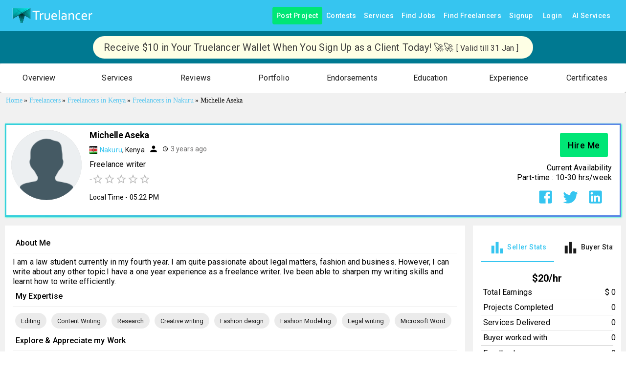

--- FILE ---
content_type: text/html; charset=utf-8
request_url: https://www.truelancer.com/freelancer/michellaseka
body_size: 21867
content:
<!DOCTYPE html><html lang="en" style="height:100%"><head><meta charSet="UTF-8"/><meta name="viewport" content="initial-scale=1.0, width=device-width"/><link rel="stylesheet" href="https://fonts.googleapis.com/icon?family=Material+Icons"/><title>Michelle Aseka - Freelance  writer - Freelancer from Nakuru, Kenya</title><meta name="robots" content="index,follow"/><meta name="description" content="Contact Michelle Aseka to Hire Freelance  writer, Freelancer from Nakuru, Kenya. Find Professioanl Freelancers and Experts for your Project with Truelancer. "/><meta name="twitter:card" content="summary_large_image"/><meta name="twitter:site" content="@Truelancer_"/><meta name="twitter:creator" content="@Truelancer_"/><meta property="og:title" content="Michelle Aseka - Freelance  writer - Freelancer from Nakuru, Kenya"/><meta property="og:description" content="Contact Michelle Aseka to Hire Freelance  writer, Freelancer from Nakuru, Kenya. Find Professioanl Freelancers and Experts for your Project with Truelancer. "/><meta property="og:image" content="https://www.truelancer.com/user_pictures/default.jpg"/><meta property="og:image:width" content="800"/><meta property="og:image:height" content="400"/><meta name="next-head-count" content="15"/><meta name="theme-color" content="#36c5f0"/><link rel="icon" href="/favicon.ico"/><script type="text/javascript">if (top != window) {
                                top.location = window.location;
                            }</script><script async="" src="https://www.googletagmanager.com/gtag/js?id=GTM-KVRLMBG"></script><script>
                                    window.dataLayer = window.dataLayer || [];
                                    function gtag(){dataLayer.push(arguments);}
                                    gtag('js', new Date());
                                    gtag('config', 'GTM-KVRLMBG');</script><link rel="preconnect" href="https://fonts.gstatic.com" crossorigin /><link data-next-font="size-adjust" rel="preconnect" href="/" crossorigin="anonymous"/><link rel="preload" href="/_next/static/css/fe31879e7209289b.css" as="style"/><link rel="stylesheet" href="/_next/static/css/fe31879e7209289b.css" data-n-g=""/><noscript data-n-css=""></noscript><script defer="" nomodule="" src="/_next/static/chunks/polyfills-42372ed130431b0a.js"></script><script defer="" src="/_next/static/chunks/98036-0ac6548d7bcfbc4e.js"></script><script defer="" src="/_next/static/chunks/97894.6226551d8790dbc5.js"></script><script defer="" src="/_next/static/chunks/94892.b5a5efdf8e690463.js"></script><script defer="" src="/_next/static/chunks/81723-6dd11c53ec0a0ddb.js"></script><script defer="" src="/_next/static/chunks/48990-50013252129556aa.js"></script><script defer="" src="/_next/static/chunks/95755-d9a68f9ebbb5c820.js"></script><script defer="" src="/_next/static/chunks/92092-f5977a4c1f254832.js"></script><script defer="" src="/_next/static/chunks/84824-d4111fe3a8331ce8.js"></script><script defer="" src="/_next/static/chunks/42085-9fa261f9109a08f7.js"></script><script defer="" src="/_next/static/chunks/56917-446bf3717749d214.js"></script><script defer="" src="/_next/static/chunks/33512-9cf3ab9157db98ec.js"></script><script defer="" src="/_next/static/chunks/43062-aa7b022c34f29861.js"></script><script defer="" src="/_next/static/chunks/94803-5ccfe9c0247dbb9a.js"></script><script defer="" src="/_next/static/chunks/76510-336c7b81207f88c8.js"></script><script defer="" src="/_next/static/chunks/22993-bec31c31ab1a39dc.js"></script><script defer="" src="/_next/static/chunks/24876.074c9a36465a768f.js"></script><script defer="" src="/_next/static/chunks/33122.38b999298770b11c.js"></script><script defer="" src="/_next/static/chunks/85543-69ec1a7a51f0211e.js"></script><script defer="" src="/_next/static/chunks/98274.cd3ac62a8085a697.js"></script><script defer="" src="/_next/static/chunks/57241-a8c3f3259d138f98.js"></script><script defer="" src="/_next/static/chunks/8875-ddf18fb1d075564a.js"></script><script defer="" src="/_next/static/chunks/28822-6b0b3054a5ba518e.js"></script><script defer="" src="/_next/static/chunks/80400.44a0b1e2d8d60e26.js"></script><script defer="" src="/_next/static/chunks/33576-7e07cf02c1244a38.js"></script><script defer="" src="/_next/static/chunks/66865.8ae9d7ef721e48e8.js"></script><script defer="" src="/_next/static/chunks/46584.ebe12f5837b7b92b.js"></script><script defer="" src="/_next/static/chunks/88940.de3d36e74a5e1457.js"></script><script defer="" src="/_next/static/chunks/82193.f220783694a6b582.js"></script><script defer="" src="/_next/static/chunks/64954-544a7144b633441a.js"></script><script defer="" src="/_next/static/chunks/5102.071b37f455b90ca5.js"></script><script defer="" src="/_next/static/chunks/58221.eaf777beebbdda56.js"></script><script defer="" src="/_next/static/chunks/27856-3ff964d6ed932dd3.js"></script><script defer="" src="/_next/static/chunks/10700-6a4faf5a3bc69496.js"></script><script defer="" src="/_next/static/chunks/43970.3df704e83154eb5b.js"></script><script defer="" src="/_next/static/chunks/81714.d5e389ae4f0d9487.js"></script><script defer="" src="/_next/static/chunks/73500.fb4d7c6f1ab20af2.js"></script><script defer="" src="/_next/static/chunks/21346.271e477d1284c4b8.js"></script><script defer="" src="/_next/static/chunks/95037.f7efb4e6a59fb54f.js"></script><script defer="" src="/_next/static/chunks/31216.b885d1cc5ff36c7e.js"></script><script defer="" src="/_next/static/chunks/55012-d2fb553b435c1113.js"></script><script defer="" src="/_next/static/chunks/61516.cc95a418b6028d7c.js"></script><script defer="" src="/_next/static/chunks/40906.b6f3e35cbe8deb9b.js"></script><script defer="" src="/_next/static/chunks/70338.d869ddabf559d4b3.js"></script><script defer="" src="/_next/static/chunks/70843-9c53db09f5a3b711.js"></script><script defer="" src="/_next/static/chunks/13405.699a0c9c2e2d63fe.js"></script><script defer="" src="/_next/static/chunks/9961.e796ff8fee75299b.js"></script><script defer="" src="/_next/static/chunks/71069.fda824bcd46bfd7a.js"></script><script defer="" src="/_next/static/chunks/9478.72cd2556de9599b3.js"></script><script src="/_next/static/chunks/webpack-96764574212943d1.js" defer=""></script><script src="/_next/static/chunks/framework-f0259f5ccf302307.js" defer=""></script><script src="/_next/static/chunks/main-2349abffabda1dfb.js" defer=""></script><script src="/_next/static/chunks/pages/_app-58910ef29f2b84af.js" defer=""></script><script src="/_next/static/chunks/8433-288d1773ee268242.js" defer=""></script><script src="/_next/static/chunks/27466-ed6051935d3c5a38.js" defer=""></script><script src="/_next/static/chunks/49340-7824ab17cd9e2960.js" defer=""></script><script src="/_next/static/chunks/27761-bc239cbf6514e66f.js" defer=""></script><script src="/_next/static/chunks/26650-a9699a938f94a896.js" defer=""></script><script src="/_next/static/chunks/89968-9d4b25196994cd1e.js" defer=""></script><script src="/_next/static/chunks/17848-1d88f473ff9ab5ee.js" defer=""></script><script src="/_next/static/chunks/51884-abf8d4f3fdf577e3.js" defer=""></script><script src="/_next/static/chunks/66382-b753307c85b020d9.js" defer=""></script><script src="/_next/static/chunks/80450-c063c5f1700a4d52.js" defer=""></script><script src="/_next/static/chunks/2962-5f654077403982d7.js" defer=""></script><script src="/_next/static/chunks/74157-2b28e28be6b78fd9.js" defer=""></script><script src="/_next/static/chunks/25675-4cf5ecf0d3c1f59a.js" defer=""></script><script src="/_next/static/chunks/57495-d96f9835d4efe2be.js" defer=""></script><script src="/_next/static/chunks/43021-c426b75340690ab9.js" defer=""></script><script src="/_next/static/chunks/86181-5be664e525ab7fbb.js" defer=""></script><script src="/_next/static/chunks/72935-adf858239998caad.js" defer=""></script><script src="/_next/static/chunks/pages/freelancer/%5BfreelancerId%5D-e55d6dd8aab6c808.js" defer=""></script><script src="/_next/static/xJQwFIzf5bWh-m2T__GPX/_buildManifest.js" defer=""></script><script src="/_next/static/xJQwFIzf5bWh-m2T__GPX/_ssgManifest.js" defer=""></script><style id="mui-emotion-cache-insertion-point"></style><style data-emotion="mui c38eoh i6s8oy 1wprbk1 g4ny8c 65g134 1anlhed a0y2e3 hboir5 8atqhb j7qwjs 1d3bbye we0np1 1bi9clq 1ontqvh m2wgoa 1tsvksn yb0lig 15j76c0 70qvj9 1cn3yto 1hwubmd 1xd5sck 1ay9vb9 1rzb3uu 1llhv1m 19idom vxcmzt 10vj5av ex4nnu 9l3uo3 1k33q06 1vn7k87 vubbuv 164r41r 18biwo jkscjg 1xh6k8t 1cw4hi4 xwfnrc bqtqab 1ha4th6 12ds6uu 12pqbcj rfnosa 15a28u9 6flbmm isbt42 1s464qd 8b0pct twc7b7 39bbo6 1jiywrn 1mxa7bu 9iedg7 11p9a09 1yuhvjn 9l2jk9 iol86l 1v4f16z 8pdr4s dr8s30 1rurxoh 1q8n9t3 6qs3kz 1qm1lh 1qw96cp orq8zk 1anid1y k008qs 5fcrod c4aio5 1xjobuf 9900rn 1vuwswz 1svhy9y f6mhdk p13ykn qwoyyr 18qpiq1 1jsl9za 1ul47bz 1t649ft r3n38h zq6grw 1gbzysi 1yjvs5a 1twzmnh nzhq0c 1539rfg 19egsyp 1ebprri 13jg4i0 1iptdx1">.mui-c38eoh{background-color:#ffffff;color:#1d1d1d;-webkit-transition:box-shadow 300ms cubic-bezier(0.4, 0, 0.2, 1) 0ms;transition:box-shadow 300ms cubic-bezier(0.4, 0, 0.2, 1) 0ms;box-shadow:0px 2px 4px -1px rgba(0,0,0,0.2),0px 4px 5px 0px rgba(0,0,0,0.14),0px 1px 10px 0px rgba(0,0,0,0.12);display:-webkit-box;display:-webkit-flex;display:-ms-flexbox;display:flex;-webkit-flex-direction:column;-ms-flex-direction:column;flex-direction:column;width:100%;box-sizing:border-box;-webkit-flex-shrink:0;-ms-flex-negative:0;flex-shrink:0;position:static;background-color:#36c5f0;color:#ffffff;}.mui-i6s8oy{position:relative;display:-webkit-box;display:-webkit-flex;display:-ms-flexbox;display:flex;-webkit-align-items:center;-webkit-box-align:center;-ms-flex-align:center;align-items:center;padding-left:16px;padding-right:16px;min-height:56px;}@media (min-width:600px){.mui-i6s8oy{padding-left:24px;padding-right:24px;}}@media (min-width:0px){@media (orientation: landscape){.mui-i6s8oy{min-height:48px;}}}@media (min-width:600px){.mui-i6s8oy{min-height:64px;}}.mui-1wprbk1{height:100%;margin:auto;display:-webkit-box;display:-webkit-flex;display:-ms-flexbox;display:flex;-webkit-flex-direction:row;-ms-flex-direction:row;flex-direction:row;-webkit-align-items:center;-webkit-box-align:center;-ms-flex-align:center;align-items:center;}.mui-g4ny8c{display:-webkit-inline-box;display:-webkit-inline-flex;display:-ms-inline-flexbox;display:inline-flex;-webkit-align-items:center;-webkit-box-align:center;-ms-flex-align:center;align-items:center;-webkit-box-pack:center;-ms-flex-pack:center;-webkit-justify-content:center;justify-content:center;position:relative;box-sizing:border-box;-webkit-tap-highlight-color:transparent;background-color:transparent;outline:0;border:0;margin:0;border-radius:0;padding:0;cursor:pointer;-webkit-user-select:none;-moz-user-select:none;-ms-user-select:none;user-select:none;vertical-align:middle;-moz-appearance:none;-webkit-appearance:none;-webkit-text-decoration:none;text-decoration:none;color:inherit;text-transform:capitalize;font-family:"Roboto","Helvetica","Arial",sans-serif;font-weight:500;font-size:0.875rem;line-height:1.75;letter-spacing:0.02857em;min-width:64px;padding:6px 8px;border-radius:4px;-webkit-transition:background-color 250ms cubic-bezier(0.4, 0, 0.2, 1) 0ms,box-shadow 250ms cubic-bezier(0.4, 0, 0.2, 1) 0ms,border-color 250ms cubic-bezier(0.4, 0, 0.2, 1) 0ms,color 250ms cubic-bezier(0.4, 0, 0.2, 1) 0ms;transition:background-color 250ms cubic-bezier(0.4, 0, 0.2, 1) 0ms,box-shadow 250ms cubic-bezier(0.4, 0, 0.2, 1) 0ms,border-color 250ms cubic-bezier(0.4, 0, 0.2, 1) 0ms,color 250ms cubic-bezier(0.4, 0, 0.2, 1) 0ms;color:#36c5f0;}.mui-g4ny8c::-moz-focus-inner{border-style:none;}.mui-g4ny8c.Mui-disabled{pointer-events:none;cursor:default;}@media print{.mui-g4ny8c{-webkit-print-color-adjust:exact;color-adjust:exact;}}.mui-g4ny8c:hover{-webkit-text-decoration:none;text-decoration:none;background-color:rgba(54, 197, 240, 0.04);}@media (hover: none){.mui-g4ny8c:hover{background-color:transparent;}}.mui-g4ny8c.Mui-disabled{color:rgba(0, 0, 0, 0.26);}.mui-65g134{margin:0;font:inherit;color:#36c5f0;-webkit-text-decoration:none;text-decoration:none;}.mui-65g134:hover{-webkit-text-decoration:underline;text-decoration:underline;}.mui-1anlhed{display:-webkit-inline-box;display:-webkit-inline-flex;display:-ms-inline-flexbox;display:inline-flex;-webkit-align-items:center;-webkit-box-align:center;-ms-flex-align:center;align-items:center;-webkit-box-pack:center;-ms-flex-pack:center;-webkit-justify-content:center;justify-content:center;position:relative;box-sizing:border-box;-webkit-tap-highlight-color:transparent;background-color:transparent;outline:0;border:0;margin:0;border-radius:0;padding:0;cursor:pointer;-webkit-user-select:none;-moz-user-select:none;-ms-user-select:none;user-select:none;vertical-align:middle;-moz-appearance:none;-webkit-appearance:none;-webkit-text-decoration:none;text-decoration:none;color:inherit;text-transform:capitalize;font-family:"Roboto","Helvetica","Arial",sans-serif;font-weight:500;font-size:0.875rem;line-height:1.75;letter-spacing:0.02857em;min-width:64px;padding:6px 8px;border-radius:4px;-webkit-transition:background-color 250ms cubic-bezier(0.4, 0, 0.2, 1) 0ms,box-shadow 250ms cubic-bezier(0.4, 0, 0.2, 1) 0ms,border-color 250ms cubic-bezier(0.4, 0, 0.2, 1) 0ms,color 250ms cubic-bezier(0.4, 0, 0.2, 1) 0ms;transition:background-color 250ms cubic-bezier(0.4, 0, 0.2, 1) 0ms,box-shadow 250ms cubic-bezier(0.4, 0, 0.2, 1) 0ms,border-color 250ms cubic-bezier(0.4, 0, 0.2, 1) 0ms,color 250ms cubic-bezier(0.4, 0, 0.2, 1) 0ms;color:inherit;border-color:currentColor;}.mui-1anlhed::-moz-focus-inner{border-style:none;}.mui-1anlhed.Mui-disabled{pointer-events:none;cursor:default;}@media print{.mui-1anlhed{-webkit-print-color-adjust:exact;color-adjust:exact;}}.mui-1anlhed:hover{-webkit-text-decoration:none;text-decoration:none;background-color:rgba(29, 29, 29, 0.04);}@media (hover: none){.mui-1anlhed:hover{background-color:transparent;}}.mui-1anlhed.Mui-disabled{color:rgba(0, 0, 0, 0.26);}.mui-a0y2e3{height:0;overflow:hidden;-webkit-transition:height 300ms cubic-bezier(0.4, 0, 0.2, 1) 0ms;transition:height 300ms cubic-bezier(0.4, 0, 0.2, 1) 0ms;visibility:hidden;}.mui-hboir5{display:-webkit-box;display:-webkit-flex;display:-ms-flexbox;display:flex;width:100%;}.mui-8atqhb{width:100%;}.mui-j7qwjs{display:-webkit-box;display:-webkit-flex;display:-ms-flexbox;display:flex;-webkit-flex-direction:column;-ms-flex-direction:column;flex-direction:column;}.mui-1d3bbye{box-sizing:border-box;display:-webkit-box;display:-webkit-flex;display:-ms-flexbox;display:flex;-webkit-box-flex-wrap:wrap;-webkit-flex-wrap:wrap;-ms-flex-wrap:wrap;flex-wrap:wrap;width:100%;-webkit-flex-direction:row;-ms-flex-direction:row;flex-direction:row;}.mui-we0np1{box-sizing:border-box;margin:0;-webkit-flex-direction:row;-ms-flex-direction:row;flex-direction:row;}@media (min-width:900px){.mui-we0np1{-webkit-flex-basis:100%;-ms-flex-preferred-size:100%;flex-basis:100%;-webkit-box-flex:0;-webkit-flex-grow:0;-ms-flex-positive:0;flex-grow:0;max-width:100%;}}@media (min-width:1200px){.mui-we0np1{-webkit-flex-basis:100%;-ms-flex-preferred-size:100%;flex-basis:100%;-webkit-box-flex:0;-webkit-flex-grow:0;-ms-flex-positive:0;flex-grow:0;max-width:100%;}}@media (min-width:1536px){.mui-we0np1{-webkit-flex-basis:100%;-ms-flex-preferred-size:100%;flex-basis:100%;-webkit-box-flex:0;-webkit-flex-grow:0;-ms-flex-positive:0;flex-grow:0;max-width:100%;}}.mui-1bi9clq{background-color:#ffffff;color:#1d1d1d;-webkit-transition:box-shadow 300ms cubic-bezier(0.4, 0, 0.2, 1) 0ms;transition:box-shadow 300ms cubic-bezier(0.4, 0, 0.2, 1) 0ms;border-radius:4px;box-shadow:0px 2px 1px -1px rgba(0,0,0,0.2),0px 1px 1px 0px rgba(0,0,0,0.14),0px 1px 3px 0px rgba(0,0,0,0.12);}.mui-1ontqvh{list-style:none;margin:0;padding:0;position:relative;padding-top:8px;padding-bottom:8px;}.mui-m2wgoa{display:-webkit-inline-box;display:-webkit-inline-flex;display:-ms-inline-flexbox;display:inline-flex;-webkit-align-items:center;-webkit-box-align:center;-ms-flex-align:center;align-items:center;-webkit-box-pack:center;-ms-flex-pack:center;-webkit-justify-content:center;justify-content:center;position:relative;box-sizing:border-box;-webkit-tap-highlight-color:transparent;background-color:transparent;outline:0;border:0;margin:0;border-radius:0;padding:0;cursor:pointer;-webkit-user-select:none;-moz-user-select:none;-ms-user-select:none;user-select:none;vertical-align:middle;-moz-appearance:none;-webkit-appearance:none;-webkit-text-decoration:none;text-decoration:none;color:inherit;display:-webkit-box;display:-webkit-flex;display:-ms-flexbox;display:flex;-webkit-box-pack:start;-ms-flex-pack:start;-webkit-justify-content:flex-start;justify-content:flex-start;-webkit-align-items:center;-webkit-box-align:center;-ms-flex-align:center;align-items:center;position:relative;-webkit-text-decoration:none;text-decoration:none;width:100%;box-sizing:border-box;text-align:left;padding-top:8px;padding-bottom:8px;padding-left:16px;padding-right:16px;-webkit-transition:background-color 150ms cubic-bezier(0.4, 0, 0.2, 1) 0ms;transition:background-color 150ms cubic-bezier(0.4, 0, 0.2, 1) 0ms;}.mui-m2wgoa::-moz-focus-inner{border-style:none;}.mui-m2wgoa.Mui-disabled{pointer-events:none;cursor:default;}@media print{.mui-m2wgoa{-webkit-print-color-adjust:exact;color-adjust:exact;}}.mui-m2wgoa.Mui-focusVisible{background-color:rgba(0, 0, 0, 0.12);}.mui-m2wgoa.Mui-selected{background-color:rgba(54, 197, 240, 0.08);}.mui-m2wgoa.Mui-selected.Mui-focusVisible{background-color:rgba(54, 197, 240, 0.2);}.mui-m2wgoa.Mui-disabled{opacity:0.38;}.mui-m2wgoa:hover{-webkit-text-decoration:none;text-decoration:none;background-color:rgba(0, 0, 0, 0.04);}@media (hover: none){.mui-m2wgoa:hover{background-color:transparent;}}.mui-m2wgoa.Mui-selected:hover{background-color:rgba(54, 197, 240, 0.12);}@media (hover: none){.mui-m2wgoa.Mui-selected:hover{background-color:rgba(54, 197, 240, 0.08);}}.mui-1tsvksn{-webkit-flex:1 1 auto;-ms-flex:1 1 auto;flex:1 1 auto;min-width:0;margin-top:4px;margin-bottom:4px;}.mui-yb0lig{margin:0;font-family:"Roboto","Helvetica","Arial",sans-serif;font-weight:400;font-size:1rem;line-height:1.5;letter-spacing:0.00938em;display:block;}.mui-15j76c0{box-sizing:border-box;margin:0;-webkit-flex-direction:row;-ms-flex-direction:row;flex-direction:row;-webkit-flex-basis:100%;-ms-flex-preferred-size:100%;flex-basis:100%;-webkit-box-flex:0;-webkit-flex-grow:0;-ms-flex-positive:0;flex-grow:0;max-width:100%;}@media (min-width:600px){.mui-15j76c0{-webkit-flex-basis:100%;-ms-flex-preferred-size:100%;flex-basis:100%;-webkit-box-flex:0;-webkit-flex-grow:0;-ms-flex-positive:0;flex-grow:0;max-width:100%;}}@media (min-width:900px){.mui-15j76c0{-webkit-flex-basis:100%;-ms-flex-preferred-size:100%;flex-basis:100%;-webkit-box-flex:0;-webkit-flex-grow:0;-ms-flex-positive:0;flex-grow:0;max-width:100%;}}@media (min-width:1200px){.mui-15j76c0{-webkit-flex-basis:100%;-ms-flex-preferred-size:100%;flex-basis:100%;-webkit-box-flex:0;-webkit-flex-grow:0;-ms-flex-positive:0;flex-grow:0;max-width:100%;}}@media (min-width:1536px){.mui-15j76c0{-webkit-flex-basis:100%;-ms-flex-preferred-size:100%;flex-basis:100%;-webkit-box-flex:0;-webkit-flex-grow:0;-ms-flex-positive:0;flex-grow:0;max-width:100%;}}.mui-70qvj9{display:-webkit-box;display:-webkit-flex;display:-ms-flexbox;display:flex;-webkit-align-items:center;-webkit-box-align:center;-ms-flex-align:center;align-items:center;}.mui-1cn3yto{box-sizing:border-box;display:-webkit-box;display:-webkit-flex;display:-ms-flexbox;display:flex;-webkit-box-flex-wrap:wrap;-webkit-flex-wrap:wrap;-ms-flex-wrap:wrap;flex-wrap:wrap;width:100%;-webkit-flex-direction:row;-ms-flex-direction:row;flex-direction:row;-webkit-box-pack:center;-ms-flex-pack:center;-webkit-justify-content:center;justify-content:center;}.mui-1hwubmd{box-sizing:border-box;display:-webkit-box;display:-webkit-flex;display:-ms-flexbox;display:flex;-webkit-box-flex-wrap:wrap;-webkit-flex-wrap:wrap;-ms-flex-wrap:wrap;flex-wrap:wrap;width:100%;-webkit-flex-direction:row;-ms-flex-direction:row;flex-direction:row;-webkit-box-pack:start;-ms-flex-pack:start;-webkit-justify-content:flex-start;justify-content:flex-start;-webkit-align-items:stretch;-webkit-box-align:stretch;-ms-flex-align:stretch;align-items:stretch;}.mui-1xd5sck{box-sizing:border-box;margin:0;-webkit-flex-direction:row;-ms-flex-direction:row;flex-direction:row;-webkit-flex-basis:100%;-ms-flex-preferred-size:100%;flex-basis:100%;-webkit-box-flex:0;-webkit-flex-grow:0;-ms-flex-positive:0;flex-grow:0;max-width:100%;}@media (min-width:600px){.mui-1xd5sck{-webkit-flex-basis:100%;-ms-flex-preferred-size:100%;flex-basis:100%;-webkit-box-flex:0;-webkit-flex-grow:0;-ms-flex-positive:0;flex-grow:0;max-width:100%;}}@media (min-width:900px){.mui-1xd5sck{-webkit-flex-basis:75%;-ms-flex-preferred-size:75%;flex-basis:75%;-webkit-box-flex:0;-webkit-flex-grow:0;-ms-flex-positive:0;flex-grow:0;max-width:75%;}}@media (min-width:1200px){.mui-1xd5sck{-webkit-flex-basis:75%;-ms-flex-preferred-size:75%;flex-basis:75%;-webkit-box-flex:0;-webkit-flex-grow:0;-ms-flex-positive:0;flex-grow:0;max-width:75%;}}@media (min-width:1536px){.mui-1xd5sck{-webkit-flex-basis:75%;-ms-flex-preferred-size:75%;flex-basis:75%;-webkit-box-flex:0;-webkit-flex-grow:0;-ms-flex-positive:0;flex-grow:0;max-width:75%;}}.mui-1ay9vb9{margin-right:16px;}.mui-1rzb3uu{position:relative;display:-webkit-inline-box;display:-webkit-inline-flex;display:-ms-inline-flexbox;display:inline-flex;vertical-align:middle;-webkit-flex-shrink:0;-ms-flex-negative:0;flex-shrink:0;}.mui-1llhv1m{display:-webkit-box;display:-webkit-flex;display:-ms-flexbox;display:flex;-webkit-flex-direction:row;-ms-flex-direction:row;flex-direction:row;-webkit-box-flex-wrap:wrap;-webkit-flex-wrap:wrap;-ms-flex-wrap:wrap;flex-wrap:wrap;-webkit-box-pack:center;-ms-flex-pack:center;-webkit-justify-content:center;justify-content:center;-webkit-align-content:center;-ms-flex-line-pack:center;align-content:center;-webkit-align-items:center;-webkit-box-align:center;-ms-flex-align:center;align-items:center;position:absolute;box-sizing:border-box;font-family:"Roboto","Helvetica","Arial",sans-serif;font-weight:500;font-size:0.75rem;min-width:20px;line-height:1;padding:0 6px;height:20px;border-radius:10px;z-index:1;-webkit-transition:-webkit-transform 225ms cubic-bezier(0.4, 0, 0.2, 1) 0ms;transition:transform 225ms cubic-bezier(0.4, 0, 0.2, 1) 0ms;border-radius:4px;height:8px;min-width:8px;padding:0;bottom:14%;right:14%;-webkit-transform:scale(1) translate(50%, 50%);-moz-transform:scale(1) translate(50%, 50%);-ms-transform:scale(1) translate(50%, 50%);transform:scale(1) translate(50%, 50%);transform-origin:100% 100%;}.mui-1llhv1m.MuiBadge-invisible{-webkit-transform:scale(0) translate(50%, 50%);-moz-transform:scale(0) translate(50%, 50%);-ms-transform:scale(0) translate(50%, 50%);transform:scale(0) translate(50%, 50%);}.mui-19idom{margin-bottom:8px;}.mui-vxcmzt{display:-webkit-inline-box;display:-webkit-inline-flex;display:-ms-inline-flexbox;display:inline-flex;}.mui-10vj5av{margin:0;font-size:20px;font-weight:400;font-family:"Roboto","Helvetica","Arial",sans-serif;line-height:1.167;letter-spacing:-0.01562em;}@media (min-width:600px){.mui-10vj5av{font-size:32px;}}.mui-ex4nnu{margin-right:8px;display:-webkit-inline-box;display:-webkit-inline-flex;display:-ms-inline-flexbox;display:inline-flex;-webkit-align-items:center;-webkit-box-align:center;-ms-flex-align:center;align-items:center;}.mui-9l3uo3{margin:0;font-family:"Roboto","Helvetica","Arial",sans-serif;font-weight:400;font-size:1rem;line-height:1.5;letter-spacing:0.00938em;}.mui-1k33q06{-webkit-user-select:none;-moz-user-select:none;-ms-user-select:none;user-select:none;width:1em;height:1em;display:inline-block;fill:currentColor;-webkit-flex-shrink:0;-ms-flex-negative:0;flex-shrink:0;-webkit-transition:fill 200ms cubic-bezier(0.4, 0, 0.2, 1) 0ms;transition:fill 200ms cubic-bezier(0.4, 0, 0.2, 1) 0ms;font-size:1.25rem;}.mui-1vn7k87{margin-left:8px;margin-right:8px;display:-webkit-inline-box;display:-webkit-inline-flex;display:-ms-inline-flexbox;display:inline-flex;-webkit-align-items:center;-webkit-box-align:center;-ms-flex-align:center;align-items:center;}.mui-vubbuv{-webkit-user-select:none;-moz-user-select:none;-ms-user-select:none;user-select:none;width:1em;height:1em;display:inline-block;fill:currentColor;-webkit-flex-shrink:0;-ms-flex-negative:0;flex-shrink:0;-webkit-transition:fill 200ms cubic-bezier(0.4, 0, 0.2, 1) 0ms;transition:fill 200ms cubic-bezier(0.4, 0, 0.2, 1) 0ms;font-size:1.5rem;}.mui-164r41r{margin-top:8px;}.mui-18biwo{display:-webkit-inline-box;display:-webkit-inline-flex;display:-ms-inline-flexbox;display:inline-flex;-webkit-align-items:center;-webkit-box-align:center;-ms-flex-align:center;align-items:center;}.mui-jkscjg{display:-webkit-inline-box;display:-webkit-inline-flex;display:-ms-inline-flexbox;display:inline-flex;position:relative;font-size:1.5rem;color:#faaf00;cursor:pointer;text-align:left;width:-webkit-min-content;width:-moz-min-content;width:min-content;-webkit-tap-highlight-color:transparent;pointer-events:none;}.mui-jkscjg.Mui-disabled{opacity:0.38;pointer-events:none;}.mui-jkscjg.Mui-focusVisible .MuiRating-iconActive{outline:1px solid #999;}.mui-jkscjg .MuiRating-visuallyHidden{border:0;clip:rect(0 0 0 0);height:1px;margin:-1px;overflow:hidden;padding:0;position:absolute;white-space:nowrap;width:1px;}.mui-1xh6k8t{display:-webkit-box;display:-webkit-flex;display:-ms-flexbox;display:flex;-webkit-transition:-webkit-transform 150ms cubic-bezier(0.4, 0, 0.2, 1) 0ms;transition:transform 150ms cubic-bezier(0.4, 0, 0.2, 1) 0ms;pointer-events:none;color:rgba(0, 0, 0, 0.26);}.mui-1cw4hi4{-webkit-user-select:none;-moz-user-select:none;-ms-user-select:none;user-select:none;width:1em;height:1em;display:inline-block;fill:currentColor;-webkit-flex-shrink:0;-ms-flex-negative:0;flex-shrink:0;-webkit-transition:fill 200ms cubic-bezier(0.4, 0, 0.2, 1) 0ms;transition:fill 200ms cubic-bezier(0.4, 0, 0.2, 1) 0ms;font-size:inherit;}.mui-xwfnrc{margin-top:8px;margin-left:48px;}.mui-bqtqab{margin-top:16px;width:-webkit-max-content;width:-moz-max-content;width:max-content;}.mui-1ha4th6{box-sizing:border-box;margin:0;-webkit-flex-direction:row;-ms-flex-direction:row;flex-direction:row;-webkit-flex-basis:100%;-ms-flex-preferred-size:100%;flex-basis:100%;-webkit-box-flex:0;-webkit-flex-grow:0;-ms-flex-positive:0;flex-grow:0;max-width:100%;}@media (min-width:600px){.mui-1ha4th6{-webkit-flex-basis:100%;-ms-flex-preferred-size:100%;flex-basis:100%;-webkit-box-flex:0;-webkit-flex-grow:0;-ms-flex-positive:0;flex-grow:0;max-width:100%;}}@media (min-width:900px){.mui-1ha4th6{-webkit-flex-basis:25%;-ms-flex-preferred-size:25%;flex-basis:25%;-webkit-box-flex:0;-webkit-flex-grow:0;-ms-flex-positive:0;flex-grow:0;max-width:25%;}}@media (min-width:1200px){.mui-1ha4th6{-webkit-flex-basis:25%;-ms-flex-preferred-size:25%;flex-basis:25%;-webkit-box-flex:0;-webkit-flex-grow:0;-ms-flex-positive:0;flex-grow:0;max-width:25%;}}@media (min-width:1536px){.mui-1ha4th6{-webkit-flex-basis:25%;-ms-flex-preferred-size:25%;flex-basis:25%;-webkit-box-flex:0;-webkit-flex-grow:0;-ms-flex-positive:0;flex-grow:0;max-width:25%;}}.mui-12ds6uu{box-sizing:border-box;display:-webkit-box;display:-webkit-flex;display:-ms-flexbox;display:flex;-webkit-box-flex-wrap:wrap;-webkit-flex-wrap:wrap;-ms-flex-wrap:wrap;flex-wrap:wrap;width:100%;-webkit-flex-direction:row;-ms-flex-direction:row;flex-direction:row;-webkit-align-items:center;-webkit-box-align:center;-ms-flex-align:center;align-items:center;-webkit-box-pack:end;-ms-flex-pack:end;-webkit-justify-content:flex-end;justify-content:flex-end;}.mui-12pqbcj{display:-webkit-inline-box;display:-webkit-inline-flex;display:-ms-inline-flexbox;display:inline-flex;-webkit-align-items:center;-webkit-box-align:center;-ms-flex-align:center;align-items:center;-webkit-box-pack:center;-ms-flex-pack:center;-webkit-justify-content:center;justify-content:center;position:relative;box-sizing:border-box;-webkit-tap-highlight-color:transparent;background-color:transparent;outline:0;border:0;margin:0;border-radius:0;padding:0;cursor:pointer;-webkit-user-select:none;-moz-user-select:none;-ms-user-select:none;user-select:none;vertical-align:middle;-moz-appearance:none;-webkit-appearance:none;-webkit-text-decoration:none;text-decoration:none;color:inherit;text-transform:capitalize;font-family:"Roboto","Helvetica","Arial",sans-serif;font-weight:500;font-size:0.875rem;line-height:1.75;letter-spacing:0.02857em;min-width:64px;padding:6px 16px;border-radius:4px;-webkit-transition:background-color 250ms cubic-bezier(0.4, 0, 0.2, 1) 0ms,box-shadow 250ms cubic-bezier(0.4, 0, 0.2, 1) 0ms,border-color 250ms cubic-bezier(0.4, 0, 0.2, 1) 0ms,color 250ms cubic-bezier(0.4, 0, 0.2, 1) 0ms;transition:background-color 250ms cubic-bezier(0.4, 0, 0.2, 1) 0ms,box-shadow 250ms cubic-bezier(0.4, 0, 0.2, 1) 0ms,border-color 250ms cubic-bezier(0.4, 0, 0.2, 1) 0ms,color 250ms cubic-bezier(0.4, 0, 0.2, 1) 0ms;color:#ffffff;background-color:#36c5f0;box-shadow:0px 3px 1px -2px rgba(0,0,0,0.2),0px 2px 2px 0px rgba(0,0,0,0.14),0px 1px 5px 0px rgba(0,0,0,0.12);box-shadow:none;}.mui-12pqbcj::-moz-focus-inner{border-style:none;}.mui-12pqbcj.Mui-disabled{pointer-events:none;cursor:default;}@media print{.mui-12pqbcj{-webkit-print-color-adjust:exact;color-adjust:exact;}}.mui-12pqbcj:hover{-webkit-text-decoration:none;text-decoration:none;background-color:#0094bd;box-shadow:0px 2px 4px -1px rgba(0,0,0,0.2),0px 4px 5px 0px rgba(0,0,0,0.14),0px 1px 10px 0px rgba(0,0,0,0.12);}@media (hover: none){.mui-12pqbcj:hover{background-color:#36c5f0;}}.mui-12pqbcj:active{box-shadow:0px 5px 5px -3px rgba(0,0,0,0.2),0px 8px 10px 1px rgba(0,0,0,0.14),0px 3px 14px 2px rgba(0,0,0,0.12);}.mui-12pqbcj.Mui-focusVisible{box-shadow:0px 3px 5px -1px rgba(0,0,0,0.2),0px 6px 10px 0px rgba(0,0,0,0.14),0px 1px 18px 0px rgba(0,0,0,0.12);}.mui-12pqbcj.Mui-disabled{color:rgba(0, 0, 0, 0.26);box-shadow:none;background-color:rgba(0, 0, 0, 0.12);}.mui-12pqbcj:hover{box-shadow:none;}.mui-12pqbcj.Mui-focusVisible{box-shadow:none;}.mui-12pqbcj:active{box-shadow:none;}.mui-12pqbcj.Mui-disabled{box-shadow:none;}.mui-rfnosa{box-sizing:border-box;-webkit-flex-direction:row;-ms-flex-direction:row;flex-direction:row;}.mui-15a28u9{margin-top:12px;display:-webkit-box;display:-webkit-flex;display:-ms-flexbox;display:flex;width:100%;-webkit-box-pack:end;-ms-flex-pack:end;-webkit-justify-content:flex-end;justify-content:flex-end;}.mui-6flbmm{-webkit-user-select:none;-moz-user-select:none;-ms-user-select:none;user-select:none;width:1em;height:1em;display:inline-block;fill:currentColor;-webkit-flex-shrink:0;-ms-flex-negative:0;flex-shrink:0;-webkit-transition:fill 200ms cubic-bezier(0.4, 0, 0.2, 1) 0ms;transition:fill 200ms cubic-bezier(0.4, 0, 0.2, 1) 0ms;font-size:2.1875rem;}.mui-isbt42{box-sizing:border-box;display:-webkit-box;display:-webkit-flex;display:-ms-flexbox;display:flex;-webkit-box-flex-wrap:wrap;-webkit-flex-wrap:wrap;-ms-flex-wrap:wrap;flex-wrap:wrap;width:100%;-webkit-flex-direction:row;-ms-flex-direction:row;flex-direction:row;margin-top:-16px;width:calc(100% + 16px);margin-left:-16px;}.mui-isbt42>.MuiGrid-item{padding-top:16px;}.mui-isbt42>.MuiGrid-item{padding-left:16px;}.mui-1s464qd{box-sizing:border-box;margin:0;-webkit-flex-direction:row;-ms-flex-direction:row;flex-direction:row;}@media (min-width:900px){.mui-1s464qd{-webkit-flex-basis:75%;-ms-flex-preferred-size:75%;flex-basis:75%;-webkit-box-flex:0;-webkit-flex-grow:0;-ms-flex-positive:0;flex-grow:0;max-width:75%;}}@media (min-width:1200px){.mui-1s464qd{-webkit-flex-basis:75%;-ms-flex-preferred-size:75%;flex-basis:75%;-webkit-box-flex:0;-webkit-flex-grow:0;-ms-flex-positive:0;flex-grow:0;max-width:75%;}}@media (min-width:1536px){.mui-1s464qd{-webkit-flex-basis:75%;-ms-flex-preferred-size:75%;flex-basis:75%;-webkit-box-flex:0;-webkit-flex-grow:0;-ms-flex-positive:0;flex-grow:0;max-width:75%;}}.mui-8b0pct{background-color:#fff;padding:16px;}.mui-twc7b7{width:100%;display:-webkit-inline-box;display:-webkit-inline-flex;display:-ms-inline-flexbox;display:inline-flex;-webkit-box-pack:justify;-webkit-justify-content:space-between;justify-content:space-between;-webkit-align-items:center;-webkit-box-align:center;-ms-flex-align:center;align-items:center;}.mui-39bbo6{margin:0;-webkit-flex-shrink:0;-ms-flex-negative:0;flex-shrink:0;border-width:0;border-style:solid;border-color:rgba(0, 0, 0, 0.12);border-bottom-width:thin;}.mui-1jiywrn{box-sizing:border-box;display:-webkit-box;display:-webkit-flex;display:-ms-flexbox;display:flex;-webkit-box-flex-wrap:wrap;-webkit-flex-wrap:wrap;-ms-flex-wrap:wrap;flex-wrap:wrap;width:100%;margin:0;-webkit-flex-direction:row;-ms-flex-direction:row;flex-direction:row;}@media (min-width:900px){.mui-1jiywrn{-webkit-flex-basis:100%;-ms-flex-preferred-size:100%;flex-basis:100%;-webkit-box-flex:0;-webkit-flex-grow:0;-ms-flex-positive:0;flex-grow:0;max-width:100%;}}@media (min-width:1200px){.mui-1jiywrn{-webkit-flex-basis:100%;-ms-flex-preferred-size:100%;flex-basis:100%;-webkit-box-flex:0;-webkit-flex-grow:0;-ms-flex-positive:0;flex-grow:0;max-width:100%;}}@media (min-width:1536px){.mui-1jiywrn{-webkit-flex-basis:100%;-ms-flex-preferred-size:100%;flex-basis:100%;-webkit-box-flex:0;-webkit-flex-grow:0;-ms-flex-positive:0;flex-grow:0;max-width:100%;}}.mui-1mxa7bu{max-width:100%;font-family:"Roboto","Helvetica","Arial",sans-serif;font-size:0.8125rem;display:-webkit-inline-box;display:-webkit-inline-flex;display:-ms-inline-flexbox;display:inline-flex;-webkit-align-items:center;-webkit-box-align:center;-ms-flex-align:center;align-items:center;-webkit-box-pack:center;-ms-flex-pack:center;-webkit-justify-content:center;justify-content:center;height:32px;color:#1d1d1d;background-color:rgba(0, 0, 0, 0.08);border-radius:16px;white-space:nowrap;-webkit-transition:background-color 300ms cubic-bezier(0.4, 0, 0.2, 1) 0ms,box-shadow 300ms cubic-bezier(0.4, 0, 0.2, 1) 0ms;transition:background-color 300ms cubic-bezier(0.4, 0, 0.2, 1) 0ms,box-shadow 300ms cubic-bezier(0.4, 0, 0.2, 1) 0ms;cursor:unset;outline:0;-webkit-text-decoration:none;text-decoration:none;border:0;padding:0;vertical-align:middle;box-sizing:border-box;}.mui-1mxa7bu.Mui-disabled{opacity:0.38;pointer-events:none;}.mui-1mxa7bu .MuiChip-avatar{margin-left:5px;margin-right:-6px;width:24px;height:24px;color:#616161;font-size:0.75rem;}.mui-1mxa7bu .MuiChip-avatarColorPrimary{color:#ffffff;background-color:#0094bd;}.mui-1mxa7bu .MuiChip-avatarColorSecondary{color:#ffffff;background-color:#b58300;}.mui-1mxa7bu .MuiChip-avatarSmall{margin-left:4px;margin-right:-4px;width:18px;height:18px;font-size:0.625rem;}.mui-1mxa7bu .MuiChip-icon{margin-left:5px;margin-right:-6px;color:#616161;}.mui-1mxa7bu .MuiChip-deleteIcon{-webkit-tap-highlight-color:transparent;color:rgba(29, 29, 29, 0.26);font-size:22px;cursor:pointer;margin:0 5px 0 -6px;}.mui-1mxa7bu .MuiChip-deleteIcon:hover{color:rgba(29, 29, 29, 0.4);}.mui-9iedg7{overflow:hidden;text-overflow:ellipsis;padding-left:12px;padding-right:12px;white-space:nowrap;}.mui-11p9a09{margin-top:8px;display:-webkit-box;display:-webkit-flex;display:-ms-flexbox;display:flex;-webkit-box-pack:center;-ms-flex-pack:center;-webkit-justify-content:center;justify-content:center;-webkit-align-items:center;-webkit-box-align:center;-ms-flex-align:center;align-items:center;-webkit-flex-direction:column;-ms-flex-direction:column;flex-direction:column;}.mui-1yuhvjn{margin-top:16px;}.mui-9l2jk9{display:-webkit-inline-box;display:-webkit-inline-flex;display:-ms-inline-flexbox;display:inline-flex;-webkit-align-items:center;-webkit-box-align:center;-ms-flex-align:center;align-items:center;-webkit-box-pack:center;-ms-flex-pack:center;-webkit-justify-content:center;justify-content:center;position:relative;box-sizing:border-box;-webkit-tap-highlight-color:transparent;background-color:transparent;outline:0;border:0;margin:0;border-radius:0;padding:0;cursor:pointer;-webkit-user-select:none;-moz-user-select:none;-ms-user-select:none;user-select:none;vertical-align:middle;-moz-appearance:none;-webkit-appearance:none;-webkit-text-decoration:none;text-decoration:none;color:inherit;text-transform:capitalize;font-family:"Roboto","Helvetica","Arial",sans-serif;font-weight:500;font-size:0.875rem;line-height:1.75;letter-spacing:0.02857em;min-width:64px;padding:5px 15px;border-radius:4px;-webkit-transition:background-color 250ms cubic-bezier(0.4, 0, 0.2, 1) 0ms,box-shadow 250ms cubic-bezier(0.4, 0, 0.2, 1) 0ms,border-color 250ms cubic-bezier(0.4, 0, 0.2, 1) 0ms,color 250ms cubic-bezier(0.4, 0, 0.2, 1) 0ms;transition:background-color 250ms cubic-bezier(0.4, 0, 0.2, 1) 0ms,box-shadow 250ms cubic-bezier(0.4, 0, 0.2, 1) 0ms,border-color 250ms cubic-bezier(0.4, 0, 0.2, 1) 0ms,color 250ms cubic-bezier(0.4, 0, 0.2, 1) 0ms;border:1px solid rgba(54, 197, 240, 0.5);color:#36c5f0;}.mui-9l2jk9::-moz-focus-inner{border-style:none;}.mui-9l2jk9.Mui-disabled{pointer-events:none;cursor:default;}@media print{.mui-9l2jk9{-webkit-print-color-adjust:exact;color-adjust:exact;}}.mui-9l2jk9:hover{-webkit-text-decoration:none;text-decoration:none;background-color:rgba(54, 197, 240, 0.04);border:1px solid #36c5f0;}@media (hover: none){.mui-9l2jk9:hover{background-color:transparent;}}.mui-9l2jk9.Mui-disabled{color:rgba(0, 0, 0, 0.26);border:1px solid rgba(0, 0, 0, 0.12);}.mui-iol86l{box-sizing:border-box;margin:0;-webkit-flex-direction:row;-ms-flex-direction:row;flex-direction:row;-webkit-flex-basis:100%;-ms-flex-preferred-size:100%;flex-basis:100%;-webkit-box-flex:0;-webkit-flex-grow:0;-ms-flex-positive:0;flex-grow:0;max-width:100%;}@media (min-width:600px){.mui-iol86l{-webkit-flex-basis:100%;-ms-flex-preferred-size:100%;flex-basis:100%;-webkit-box-flex:0;-webkit-flex-grow:0;-ms-flex-positive:0;flex-grow:0;max-width:100%;}}@media (min-width:900px){.mui-iol86l{-webkit-flex-basis:50%;-ms-flex-preferred-size:50%;flex-basis:50%;-webkit-box-flex:0;-webkit-flex-grow:0;-ms-flex-positive:0;flex-grow:0;max-width:50%;}}@media (min-width:1200px){.mui-iol86l{-webkit-flex-basis:50%;-ms-flex-preferred-size:50%;flex-basis:50%;-webkit-box-flex:0;-webkit-flex-grow:0;-ms-flex-positive:0;flex-grow:0;max-width:50%;}}@media (min-width:1536px){.mui-iol86l{-webkit-flex-basis:50%;-ms-flex-preferred-size:50%;flex-basis:50%;-webkit-box-flex:0;-webkit-flex-grow:0;-ms-flex-positive:0;flex-grow:0;max-width:50%;}}.mui-1v4f16z{background-color:#ffffff;color:#1d1d1d;-webkit-transition:box-shadow 300ms cubic-bezier(0.4, 0, 0.2, 1) 0ms;transition:box-shadow 300ms cubic-bezier(0.4, 0, 0.2, 1) 0ms;border-radius:4px;box-shadow:0px 2px 1px -1px rgba(0,0,0,0.2),0px 1px 1px 0px rgba(0,0,0,0.14),0px 1px 3px 0px rgba(0,0,0,0.12);overflow:hidden;}.mui-8pdr4s{box-sizing:border-box;margin:0;-webkit-flex-direction:row;-ms-flex-direction:row;flex-direction:row;}@media (min-width:900px){.mui-8pdr4s{-webkit-flex-basis:50%;-ms-flex-preferred-size:50%;flex-basis:50%;-webkit-box-flex:0;-webkit-flex-grow:0;-ms-flex-positive:0;flex-grow:0;max-width:50%;}}@media (min-width:1200px){.mui-8pdr4s{-webkit-flex-basis:50%;-ms-flex-preferred-size:50%;flex-basis:50%;-webkit-box-flex:0;-webkit-flex-grow:0;-ms-flex-positive:0;flex-grow:0;max-width:50%;}}@media (min-width:1536px){.mui-8pdr4s{-webkit-flex-basis:50%;-ms-flex-preferred-size:50%;flex-basis:50%;-webkit-box-flex:0;-webkit-flex-grow:0;-ms-flex-positive:0;flex-grow:0;max-width:50%;}}.mui-dr8s30{position:relative;overflow:hidden;display:block;height:4px;z-index:0;background-color:rgb(178, 232, 249);}@media print{.mui-dr8s30{-webkit-print-color-adjust:exact;color-adjust:exact;}}.mui-1rurxoh{width:100%;position:absolute;left:0;bottom:0;top:0;-webkit-transition:-webkit-transform .4s linear;transition:transform .4s linear;transform-origin:left;background-color:#36c5f0;}.mui-1q8n9t3{width:100%;margin-bottom:8px;display:-webkit-inline-box;display:-webkit-inline-flex;display:-ms-inline-flexbox;display:inline-flex;-webkit-box-pack:center;-ms-flex-pack:center;-webkit-justify-content:center;justify-content:center;}.mui-6qs3kz{width:100%;margin-bottom:8px;display:-webkit-box;display:-webkit-flex;display:-ms-flexbox;display:flex;-webkit-box-pack:center;-ms-flex-pack:center;-webkit-justify-content:center;justify-content:center;-webkit-align-items:center;-webkit-box-align:center;-ms-flex-align:center;align-items:center;-webkit-flex-direction:row;-ms-flex-direction:row;flex-direction:row;}.mui-1qm1lh{margin-bottom:16px;}.mui-1qw96cp{padding:16px;}.mui-1qw96cp:last-child{padding-bottom:24px;}.mui-orq8zk{overflow:hidden;min-height:48px;-webkit-overflow-scrolling:touch;display:-webkit-box;display:-webkit-flex;display:-ms-flexbox;display:flex;}@media (max-width:599.95px){.mui-orq8zk .MuiTabs-scrollButtons{display:none;}}.mui-1anid1y{position:relative;display:inline-block;-webkit-flex:1 1 auto;-ms-flex:1 1 auto;flex:1 1 auto;white-space:nowrap;overflow-x:hidden;width:100%;}.mui-k008qs{display:-webkit-box;display:-webkit-flex;display:-ms-flexbox;display:flex;}.mui-5fcrod{display:-webkit-inline-box;display:-webkit-inline-flex;display:-ms-inline-flexbox;display:inline-flex;-webkit-align-items:center;-webkit-box-align:center;-ms-flex-align:center;align-items:center;-webkit-box-pack:center;-ms-flex-pack:center;-webkit-justify-content:center;justify-content:center;position:relative;box-sizing:border-box;-webkit-tap-highlight-color:transparent;background-color:transparent;outline:0;border:0;margin:0;border-radius:0;padding:0;cursor:pointer;-webkit-user-select:none;-moz-user-select:none;-ms-user-select:none;user-select:none;vertical-align:middle;-moz-appearance:none;-webkit-appearance:none;-webkit-text-decoration:none;text-decoration:none;color:inherit;text-transform:capitalize;font-family:"Roboto","Helvetica","Arial",sans-serif;font-weight:500;font-size:0.875rem;line-height:1.25;letter-spacing:0.02857em;max-width:360px;min-width:90px;position:relative;min-height:48px;-webkit-flex-shrink:0;-ms-flex-negative:0;flex-shrink:0;padding:12px 16px;overflow:hidden;white-space:normal;text-align:center;-webkit-flex-direction:column;-ms-flex-direction:column;flex-direction:column;color:#1d1d1d;}.mui-5fcrod::-moz-focus-inner{border-style:none;}.mui-5fcrod.Mui-disabled{pointer-events:none;cursor:default;}@media print{.mui-5fcrod{-webkit-print-color-adjust:exact;color-adjust:exact;}}.mui-5fcrod.Mui-selected{color:#36c5f0;}.mui-5fcrod.Mui-disabled{color:#eeeeee;}.mui-c4aio5{position:absolute;height:2px;bottom:0;width:100%;-webkit-transition:all 300ms cubic-bezier(0.4, 0, 0.2, 1) 0ms;transition:all 300ms cubic-bezier(0.4, 0, 0.2, 1) 0ms;background-color:#36c5f0;}.mui-1xjobuf{display:-webkit-inline-box;display:-webkit-inline-flex;display:-ms-inline-flexbox;display:inline-flex;-webkit-box-pack:justify;-webkit-justify-content:space-between;justify-content:space-between;}.mui-9900rn{margin-top:8px;padding-left:8px;}.mui-1vuwswz{width:100%;margin-top:16px;text-align:center;}.mui-1svhy9y{box-sizing:border-box;margin:0;-webkit-flex-direction:row;-ms-flex-direction:row;flex-direction:row;padding:16px;}@media (min-width:900px){.mui-1svhy9y{-webkit-flex-basis:75%;-ms-flex-preferred-size:75%;flex-basis:75%;-webkit-box-flex:0;-webkit-flex-grow:0;-ms-flex-positive:0;flex-grow:0;max-width:75%;}}@media (min-width:1200px){.mui-1svhy9y{-webkit-flex-basis:75%;-ms-flex-preferred-size:75%;flex-basis:75%;-webkit-box-flex:0;-webkit-flex-grow:0;-ms-flex-positive:0;flex-grow:0;max-width:75%;}}@media (min-width:1536px){.mui-1svhy9y{-webkit-flex-basis:75%;-ms-flex-preferred-size:75%;flex-basis:75%;-webkit-box-flex:0;-webkit-flex-grow:0;-ms-flex-positive:0;flex-grow:0;max-width:75%;}}.mui-f6mhdk{width:100%;margin-top:16px;}.mui-p13ykn{width:100%;margin-top:4px;display:-webkit-box;display:-webkit-flex;display:-ms-flexbox;display:flex;-webkit-align-items:center;-webkit-box-align:center;-ms-flex-align:center;align-items:center;-webkit-box-flex-wrap:wrap;-webkit-flex-wrap:wrap;-ms-flex-wrap:wrap;flex-wrap:wrap;}.mui-qwoyyr{display:-webkit-inline-box;display:-webkit-inline-flex;display:-ms-inline-flexbox;display:inline-flex;-webkit-align-items:center;-webkit-box-align:center;-ms-flex-align:center;align-items:center;-webkit-box-pack:center;-ms-flex-pack:center;-webkit-justify-content:center;justify-content:center;position:relative;box-sizing:border-box;-webkit-tap-highlight-color:transparent;background-color:transparent;outline:0;border:0;margin:0;border-radius:0;padding:0;cursor:pointer;-webkit-user-select:none;-moz-user-select:none;-ms-user-select:none;user-select:none;vertical-align:middle;-moz-appearance:none;-webkit-appearance:none;-webkit-text-decoration:none;text-decoration:none;color:inherit;text-transform:capitalize;font-family:"Roboto","Helvetica","Arial",sans-serif;font-weight:500;font-size:0.8125rem;line-height:1.75;letter-spacing:0.02857em;min-width:64px;padding:4px 5px;border-radius:4px;-webkit-transition:background-color 250ms cubic-bezier(0.4, 0, 0.2, 1) 0ms,box-shadow 250ms cubic-bezier(0.4, 0, 0.2, 1) 0ms,border-color 250ms cubic-bezier(0.4, 0, 0.2, 1) 0ms,color 250ms cubic-bezier(0.4, 0, 0.2, 1) 0ms;transition:background-color 250ms cubic-bezier(0.4, 0, 0.2, 1) 0ms,box-shadow 250ms cubic-bezier(0.4, 0, 0.2, 1) 0ms,border-color 250ms cubic-bezier(0.4, 0, 0.2, 1) 0ms,color 250ms cubic-bezier(0.4, 0, 0.2, 1) 0ms;color:#36c5f0;box-shadow:none;}.mui-qwoyyr::-moz-focus-inner{border-style:none;}.mui-qwoyyr.Mui-disabled{pointer-events:none;cursor:default;}@media print{.mui-qwoyyr{-webkit-print-color-adjust:exact;color-adjust:exact;}}.mui-qwoyyr:hover{-webkit-text-decoration:none;text-decoration:none;background-color:rgba(54, 197, 240, 0.04);}@media (hover: none){.mui-qwoyyr:hover{background-color:transparent;}}.mui-qwoyyr.Mui-disabled{color:rgba(0, 0, 0, 0.26);}.mui-qwoyyr:hover{box-shadow:none;}.mui-qwoyyr.Mui-focusVisible{box-shadow:none;}.mui-qwoyyr:active{box-shadow:none;}.mui-qwoyyr.Mui-disabled{box-shadow:none;}.mui-18qpiq1{background-color:#191919;}.mui-1jsl9za{margin-left:auto;margin-right:auto;max-width:1280px;padding-top:96px;padding-bottom:96px;padding-left:32px;padding-right:32px;}.mui-1ul47bz{box-sizing:border-box;display:-webkit-box;display:-webkit-flex;display:-ms-flexbox;display:flex;-webkit-box-flex-wrap:wrap;-webkit-flex-wrap:wrap;-ms-flex-wrap:wrap;flex-wrap:wrap;width:100%;margin:0;-webkit-flex-direction:row;-ms-flex-direction:row;flex-direction:row;}.mui-1t649ft{box-sizing:border-box;margin:0;-webkit-flex-direction:row;-ms-flex-direction:row;flex-direction:row;-webkit-flex-basis:50%;-ms-flex-preferred-size:50%;flex-basis:50%;-webkit-box-flex:0;-webkit-flex-grow:0;-ms-flex-positive:0;flex-grow:0;max-width:50%;}@media (min-width:600px){.mui-1t649ft{-webkit-flex-basis:33.333333%;-ms-flex-preferred-size:33.333333%;flex-basis:33.333333%;-webkit-box-flex:0;-webkit-flex-grow:0;-ms-flex-positive:0;flex-grow:0;max-width:33.333333%;}}@media (min-width:900px){.mui-1t649ft{-webkit-flex-basis:25%;-ms-flex-preferred-size:25%;flex-basis:25%;-webkit-box-flex:0;-webkit-flex-grow:0;-ms-flex-positive:0;flex-grow:0;max-width:25%;}}@media (min-width:1200px){.mui-1t649ft{-webkit-flex-basis:0;-ms-flex-preferred-size:0;flex-basis:0;-webkit-box-flex:1;-webkit-flex-grow:1;-ms-flex-positive:1;flex-grow:1;max-width:100%;}}@media (min-width:1536px){.mui-1t649ft{-webkit-flex-basis:0;-ms-flex-preferred-size:0;flex-basis:0;-webkit-box-flex:1;-webkit-flex-grow:1;-ms-flex-positive:1;flex-grow:1;max-width:100%;}}@media (min-width:600px){.mui-r3n38h{min-width:100%;}}@media (min-width:900px){.mui-r3n38h{min-width:250px;}}.mui-zq6grw{margin:0;font-family:"Roboto","Helvetica","Arial",sans-serif;font-weight:400;font-size:1.5rem;line-height:1.334;letter-spacing:0em;}.mui-1gbzysi{width:25%;margin-top:16px;margin-bottom:16px;}.mui-1yjvs5a{margin-bottom:32px;}.mui-1twzmnh{box-sizing:border-box;margin:0;-webkit-flex-direction:row;-ms-flex-direction:row;flex-direction:row;-webkit-flex-basis:100%;-ms-flex-preferred-size:100%;flex-basis:100%;-webkit-box-flex:0;-webkit-flex-grow:0;-ms-flex-positive:0;flex-grow:0;max-width:100%;}@media (min-width:600px){.mui-1twzmnh{-webkit-flex-basis:50%;-ms-flex-preferred-size:50%;flex-basis:50%;-webkit-box-flex:0;-webkit-flex-grow:0;-ms-flex-positive:0;flex-grow:0;max-width:50%;}}@media (min-width:900px){.mui-1twzmnh{-webkit-flex-basis:33.333333%;-ms-flex-preferred-size:33.333333%;flex-basis:33.333333%;-webkit-box-flex:0;-webkit-flex-grow:0;-ms-flex-positive:0;flex-grow:0;max-width:33.333333%;}}@media (min-width:1200px){.mui-1twzmnh{-webkit-flex-basis:33.333333%;-ms-flex-preferred-size:33.333333%;flex-basis:33.333333%;-webkit-box-flex:0;-webkit-flex-grow:0;-ms-flex-positive:0;flex-grow:0;max-width:33.333333%;}}@media (min-width:1536px){.mui-1twzmnh{-webkit-flex-basis:33.333333%;-ms-flex-preferred-size:33.333333%;flex-basis:33.333333%;-webkit-box-flex:0;-webkit-flex-grow:0;-ms-flex-positive:0;flex-grow:0;max-width:33.333333%;}}.mui-nzhq0c{position:relative;width:100%;height:40px;margin-top:16px;margin-bottom:16px;}.mui-1539rfg{width:100%;display:-webkit-inline-box;display:-webkit-inline-flex;display:-ms-inline-flexbox;display:inline-flex;-webkit-box-pack:space-evenly;-ms-flex-pack:space-evenly;-webkit-justify-content:space-evenly;justify-content:space-evenly;margin-top:16px;margin-bottom:16px;}.mui-19egsyp{box-sizing:border-box;margin:0;-webkit-flex-direction:row;-ms-flex-direction:row;flex-direction:row;-webkit-flex-basis:100%;-ms-flex-preferred-size:100%;flex-basis:100%;-webkit-box-flex:0;-webkit-flex-grow:0;-ms-flex-positive:0;flex-grow:0;max-width:100%;}@media (min-width:600px){.mui-19egsyp{-webkit-flex-basis:100%;-ms-flex-preferred-size:100%;flex-basis:100%;-webkit-box-flex:0;-webkit-flex-grow:0;-ms-flex-positive:0;flex-grow:0;max-width:100%;}}@media (min-width:900px){.mui-19egsyp{-webkit-flex-basis:33.333333%;-ms-flex-preferred-size:33.333333%;flex-basis:33.333333%;-webkit-box-flex:0;-webkit-flex-grow:0;-ms-flex-positive:0;flex-grow:0;max-width:33.333333%;}}@media (min-width:1200px){.mui-19egsyp{-webkit-flex-basis:33.333333%;-ms-flex-preferred-size:33.333333%;flex-basis:33.333333%;-webkit-box-flex:0;-webkit-flex-grow:0;-ms-flex-positive:0;flex-grow:0;max-width:33.333333%;}}@media (min-width:1536px){.mui-19egsyp{-webkit-flex-basis:33.333333%;-ms-flex-preferred-size:33.333333%;flex-basis:33.333333%;-webkit-box-flex:0;-webkit-flex-grow:0;-ms-flex-positive:0;flex-grow:0;max-width:33.333333%;}}.mui-1ebprri{margin-top:16px;margin-bottom:16px;}.mui-13jg4i0{margin:0;font-family:"Roboto","Helvetica","Arial",sans-serif;font-weight:400;font-size:0.875rem;line-height:1.43;letter-spacing:0.01071em;text-align:center;color:#1d1d1d;}.mui-1iptdx1{margin:0;font:inherit;color:inherit;-webkit-text-decoration:none;text-decoration:none;color:inherit;}.mui-1iptdx1:hover{-webkit-text-decoration:underline;text-decoration:underline;}</style><style id="tss-emotion-cache-insertion-point"></style><style data-emotion="tss 122lw0e-grow 3wguiu-sectionDesktop 1gyeubb-nonScrollStyle 1f1h8n5-itemPadding 1b3zrba-icons 3ynnjb-linksColumn 11p6k2d-endAlign e4fu81-hireBtn t0nqxq-badge 1s8oqg9-imageContainer yaetbw-large 1fisgyq-header g11ldj-boxProp 1c0wncr-chipProp saei25-chipRoot lhinfd-starIcon wsnuwf-progressBarStyle 1k3tnqu-averageRatingContainer 1xdwapl-ratingCard 14gjibb-fiveStar yz6oha-fourStar 1eed1xl-threeStar zsqzuu-twoStar 5ge6fb-oneStar 1staij3-textPadRight axf62l-boxProps 1lskoep-hourlyRate prm26m-iconStyle jlsung-textStyle 1n80xax-socialMedia">.tss-122lw0e-grow{-webkit-box-flex:1;-webkit-flex-grow:1;-ms-flex-positive:1;flex-grow:1;}.tss-3wguiu-sectionDesktop{display:none;}@media (min-width:900px){.tss-3wguiu-sectionDesktop{display:-webkit-box;display:-webkit-flex;display:-ms-flexbox;display:flex;}}.tss-1gyeubb-nonScrollStyle{display:-webkit-box;display:-webkit-flex;display:-ms-flexbox;display:flex;}.tss-1f1h8n5-itemPadding{padding:6px;}.tss-1b3zrba-icons{-webkit-transition:-webkit-transform .2s;transition:transform .2s;}.tss-1b3zrba-icons:hover{-webkit-transform:scale(1.5) rotate(360deg);-moz-transform:scale(1.5) rotate(360deg);-ms-transform:scale(1.5) rotate(360deg);transform:scale(1.5) rotate(360deg);color:blue;}.tss-3ynnjb-linksColumn{display:-webkit-box;display:-webkit-flex;display:-ms-flexbox;display:flex;-webkit-flex-direction:column;-ms-flex-direction:column;flex-direction:column;-webkit-box-pack:justify;-webkit-justify-content:space-between;justify-content:space-between;-webkit-align-items:flex-end;-webkit-box-align:flex-end;-ms-flex-align:flex-end;align-items:flex-end;}.tss-11p6k2d-endAlign{text-align:end;}.tss-e4fu81-hireBtn{font-size:18px;border-color:#5cb85c;background-color:#00e676;color:#000;margin-right:8px;width:auto;height:50px;text-transform:capitalize;}.tss-e4fu81-hireBtn:hover{color:#000;border-color:#4caf50;background-color:#69f0ae;}.tss-t0nqxq-badge{width:20px;height:20px;border-radius:15px;}.tss-t0nqxq-badge::after{position:absolute;top:0;left:0;width:100%;height:100%;border-radius:50%;content:"";}.tss-1s8oqg9-imageContainer{margin:auto;display:-webkit-box;display:-webkit-flex;display:-ms-flexbox;display:flex;overflow:hidden;position:relative;font-size:1.25rem;-webkit-align-items:center;-webkit-box-align:center;-ms-flex-align:center;align-items:center;-webkit-flex-shrink:0;-ms-flex-negative:0;flex-shrink:0;font-family:Roboto,Helvetica,Arial,sans-serif;line-height:1;-webkit-user-select:none;-moz-user-select:none;-ms-user-select:none;user-select:none;border-radius:50%;-webkit-box-pack:center;-ms-flex-pack:center;-webkit-justify-content:center;justify-content:center;box-shadow:inset 0 4px 6px rgba(0, 0, 0, 0.2),inset 0 -4px 6px rgba(0, 0, 0, 0.1);}.tss-yaetbw-large{width:144px;height:144px;}@media (max-width:1199.95px){.tss-yaetbw-large{width:100px;height:100px;}}.tss-1fisgyq-header{font-size:16px;font-weight:500;padding:10px 6px;}.tss-g11ldj-boxProp{border-bottom:1px solid #efefef;}.tss-1c0wncr-chipProp{margin:5px;cursor:pointer;}.tss-saei25-chipRoot .MuiChip-icon{-webkit-order:1;-ms-flex-order:1;order:1;padding-right:5px;cursor:pointer;}.tss-saei25-chipRoot.MuiChip-root{display:-webkit-box;display:-webkit-flex;display:-ms-flexbox;display:flex;-webkit-flex-direction:row-reverse;-ms-flex-direction:row-reverse;flex-direction:row-reverse;}.tss-lhinfd-starIcon{color:#ffb400;}.tss-wsnuwf-progressBarStyle{width:100%;height:20px;border-radius:4px;}.tss-1k3tnqu-averageRatingContainer{margin:10px auto;border:1px solid #eee;}.tss-1xdwapl-ratingCard{width:100%;}.tss-14gjibb-fiveStar{background-color:#64dd17;}.tss-yz6oha-fourStar{background-color:#536dfe;}.tss-1eed1xl-threeStar{background-color:#4fc3f7;}.tss-zsqzuu-twoStar{background-color:#ffeb3b;}.tss-5ge6fb-oneStar{background-color:#f44336;}.tss-1staij3-textPadRight{padding-right:5px;}.tss-axf62l-boxProps{width:100%;padding:5px;}.tss-1lskoep-hourlyRate{padding:10px;text-align:center;}.tss-prm26m-iconStyle{font-size:48px;color:#fff;margin-right:8px;-webkit-transition:-webkit-transform 0.2s;transition:transform 0.2s;}.tss-prm26m-iconStyle:hover{-webkit-transform:scale(1.3);-moz-transform:scale(1.3);-ms-transform:scale(1.3);transform:scale(1.3);}.tss-jlsung-textStyle{margin:10px 0;color:#bdbdbd;cursor:pointer;}.tss-jlsung-textStyle:hover{color:#50b2dc;}@media (max-width:899.95px){.tss-jlsung-textStyle{font-size:14px;}}.tss-1n80xax-socialMedia{display:-webkit-box;display:-webkit-flex;display:-ms-flexbox;display:flex;-webkit-box-pack:center;-ms-flex-pack:center;-webkit-justify-content:center;justify-content:center;}@media (max-width:899.95px){.tss-1n80xax-socialMedia{-webkit-box-pack:space-evenly;-ms-flex-pack:space-evenly;-webkit-justify-content:space-evenly;justify-content:space-evenly;}}</style><style data-href="https://fonts.googleapis.com/css?family=Roboto:300,400,500,700&display=swap">@font-face{font-family:'Roboto';font-style:normal;font-weight:300;font-stretch:normal;font-display:swap;src:url(https://fonts.gstatic.com/l/font?kit=KFOMCnqEu92Fr1ME7kSn66aGLdTylUAMQXC89YmC2DPNWuaabVmUiAw&skey=a0a0114a1dcab3ac&v=v50) format('woff')}@font-face{font-family:'Roboto';font-style:normal;font-weight:400;font-stretch:normal;font-display:swap;src:url(https://fonts.gstatic.com/l/font?kit=KFOMCnqEu92Fr1ME7kSn66aGLdTylUAMQXC89YmC2DPNWubEbVmUiAw&skey=a0a0114a1dcab3ac&v=v50) format('woff')}@font-face{font-family:'Roboto';font-style:normal;font-weight:500;font-stretch:normal;font-display:swap;src:url(https://fonts.gstatic.com/l/font?kit=KFOMCnqEu92Fr1ME7kSn66aGLdTylUAMQXC89YmC2DPNWub2bVmUiAw&skey=a0a0114a1dcab3ac&v=v50) format('woff')}@font-face{font-family:'Roboto';font-style:normal;font-weight:700;font-stretch:normal;font-display:swap;src:url(https://fonts.gstatic.com/l/font?kit=KFOMCnqEu92Fr1ME7kSn66aGLdTylUAMQXC89YmC2DPNWuYjalmUiAw&skey=a0a0114a1dcab3ac&v=v50) format('woff')}@font-face{font-family:'Roboto';font-style:normal;font-weight:300;font-stretch:100%;font-display:swap;src:url(https://fonts.gstatic.com/s/roboto/v50/KFO7CnqEu92Fr1ME7kSn66aGLdTylUAMa3GUBHMdazTgWw.woff2) format('woff2');unicode-range:U+0460-052F,U+1C80-1C8A,U+20B4,U+2DE0-2DFF,U+A640-A69F,U+FE2E-FE2F}@font-face{font-family:'Roboto';font-style:normal;font-weight:300;font-stretch:100%;font-display:swap;src:url(https://fonts.gstatic.com/s/roboto/v50/KFO7CnqEu92Fr1ME7kSn66aGLdTylUAMa3iUBHMdazTgWw.woff2) format('woff2');unicode-range:U+0301,U+0400-045F,U+0490-0491,U+04B0-04B1,U+2116}@font-face{font-family:'Roboto';font-style:normal;font-weight:300;font-stretch:100%;font-display:swap;src:url(https://fonts.gstatic.com/s/roboto/v50/KFO7CnqEu92Fr1ME7kSn66aGLdTylUAMa3CUBHMdazTgWw.woff2) format('woff2');unicode-range:U+1F00-1FFF}@font-face{font-family:'Roboto';font-style:normal;font-weight:300;font-stretch:100%;font-display:swap;src:url(https://fonts.gstatic.com/s/roboto/v50/KFO7CnqEu92Fr1ME7kSn66aGLdTylUAMa3-UBHMdazTgWw.woff2) format('woff2');unicode-range:U+0370-0377,U+037A-037F,U+0384-038A,U+038C,U+038E-03A1,U+03A3-03FF}@font-face{font-family:'Roboto';font-style:normal;font-weight:300;font-stretch:100%;font-display:swap;src:url(https://fonts.gstatic.com/s/roboto/v50/KFO7CnqEu92Fr1ME7kSn66aGLdTylUAMawCUBHMdazTgWw.woff2) format('woff2');unicode-range:U+0302-0303,U+0305,U+0307-0308,U+0310,U+0312,U+0315,U+031A,U+0326-0327,U+032C,U+032F-0330,U+0332-0333,U+0338,U+033A,U+0346,U+034D,U+0391-03A1,U+03A3-03A9,U+03B1-03C9,U+03D1,U+03D5-03D6,U+03F0-03F1,U+03F4-03F5,U+2016-2017,U+2034-2038,U+203C,U+2040,U+2043,U+2047,U+2050,U+2057,U+205F,U+2070-2071,U+2074-208E,U+2090-209C,U+20D0-20DC,U+20E1,U+20E5-20EF,U+2100-2112,U+2114-2115,U+2117-2121,U+2123-214F,U+2190,U+2192,U+2194-21AE,U+21B0-21E5,U+21F1-21F2,U+21F4-2211,U+2213-2214,U+2216-22FF,U+2308-230B,U+2310,U+2319,U+231C-2321,U+2336-237A,U+237C,U+2395,U+239B-23B7,U+23D0,U+23DC-23E1,U+2474-2475,U+25AF,U+25B3,U+25B7,U+25BD,U+25C1,U+25CA,U+25CC,U+25FB,U+266D-266F,U+27C0-27FF,U+2900-2AFF,U+2B0E-2B11,U+2B30-2B4C,U+2BFE,U+3030,U+FF5B,U+FF5D,U+1D400-1D7FF,U+1EE00-1EEFF}@font-face{font-family:'Roboto';font-style:normal;font-weight:300;font-stretch:100%;font-display:swap;src:url(https://fonts.gstatic.com/s/roboto/v50/KFO7CnqEu92Fr1ME7kSn66aGLdTylUAMaxKUBHMdazTgWw.woff2) format('woff2');unicode-range:U+0001-000C,U+000E-001F,U+007F-009F,U+20DD-20E0,U+20E2-20E4,U+2150-218F,U+2190,U+2192,U+2194-2199,U+21AF,U+21E6-21F0,U+21F3,U+2218-2219,U+2299,U+22C4-22C6,U+2300-243F,U+2440-244A,U+2460-24FF,U+25A0-27BF,U+2800-28FF,U+2921-2922,U+2981,U+29BF,U+29EB,U+2B00-2BFF,U+4DC0-4DFF,U+FFF9-FFFB,U+10140-1018E,U+10190-1019C,U+101A0,U+101D0-101FD,U+102E0-102FB,U+10E60-10E7E,U+1D2C0-1D2D3,U+1D2E0-1D37F,U+1F000-1F0FF,U+1F100-1F1AD,U+1F1E6-1F1FF,U+1F30D-1F30F,U+1F315,U+1F31C,U+1F31E,U+1F320-1F32C,U+1F336,U+1F378,U+1F37D,U+1F382,U+1F393-1F39F,U+1F3A7-1F3A8,U+1F3AC-1F3AF,U+1F3C2,U+1F3C4-1F3C6,U+1F3CA-1F3CE,U+1F3D4-1F3E0,U+1F3ED,U+1F3F1-1F3F3,U+1F3F5-1F3F7,U+1F408,U+1F415,U+1F41F,U+1F426,U+1F43F,U+1F441-1F442,U+1F444,U+1F446-1F449,U+1F44C-1F44E,U+1F453,U+1F46A,U+1F47D,U+1F4A3,U+1F4B0,U+1F4B3,U+1F4B9,U+1F4BB,U+1F4BF,U+1F4C8-1F4CB,U+1F4D6,U+1F4DA,U+1F4DF,U+1F4E3-1F4E6,U+1F4EA-1F4ED,U+1F4F7,U+1F4F9-1F4FB,U+1F4FD-1F4FE,U+1F503,U+1F507-1F50B,U+1F50D,U+1F512-1F513,U+1F53E-1F54A,U+1F54F-1F5FA,U+1F610,U+1F650-1F67F,U+1F687,U+1F68D,U+1F691,U+1F694,U+1F698,U+1F6AD,U+1F6B2,U+1F6B9-1F6BA,U+1F6BC,U+1F6C6-1F6CF,U+1F6D3-1F6D7,U+1F6E0-1F6EA,U+1F6F0-1F6F3,U+1F6F7-1F6FC,U+1F700-1F7FF,U+1F800-1F80B,U+1F810-1F847,U+1F850-1F859,U+1F860-1F887,U+1F890-1F8AD,U+1F8B0-1F8BB,U+1F8C0-1F8C1,U+1F900-1F90B,U+1F93B,U+1F946,U+1F984,U+1F996,U+1F9E9,U+1FA00-1FA6F,U+1FA70-1FA7C,U+1FA80-1FA89,U+1FA8F-1FAC6,U+1FACE-1FADC,U+1FADF-1FAE9,U+1FAF0-1FAF8,U+1FB00-1FBFF}@font-face{font-family:'Roboto';font-style:normal;font-weight:300;font-stretch:100%;font-display:swap;src:url(https://fonts.gstatic.com/s/roboto/v50/KFO7CnqEu92Fr1ME7kSn66aGLdTylUAMa3OUBHMdazTgWw.woff2) format('woff2');unicode-range:U+0102-0103,U+0110-0111,U+0128-0129,U+0168-0169,U+01A0-01A1,U+01AF-01B0,U+0300-0301,U+0303-0304,U+0308-0309,U+0323,U+0329,U+1EA0-1EF9,U+20AB}@font-face{font-family:'Roboto';font-style:normal;font-weight:300;font-stretch:100%;font-display:swap;src:url(https://fonts.gstatic.com/s/roboto/v50/KFO7CnqEu92Fr1ME7kSn66aGLdTylUAMa3KUBHMdazTgWw.woff2) format('woff2');unicode-range:U+0100-02BA,U+02BD-02C5,U+02C7-02CC,U+02CE-02D7,U+02DD-02FF,U+0304,U+0308,U+0329,U+1D00-1DBF,U+1E00-1E9F,U+1EF2-1EFF,U+2020,U+20A0-20AB,U+20AD-20C0,U+2113,U+2C60-2C7F,U+A720-A7FF}@font-face{font-family:'Roboto';font-style:normal;font-weight:300;font-stretch:100%;font-display:swap;src:url(https://fonts.gstatic.com/s/roboto/v50/KFO7CnqEu92Fr1ME7kSn66aGLdTylUAMa3yUBHMdazQ.woff2) format('woff2');unicode-range:U+0000-00FF,U+0131,U+0152-0153,U+02BB-02BC,U+02C6,U+02DA,U+02DC,U+0304,U+0308,U+0329,U+2000-206F,U+20AC,U+2122,U+2191,U+2193,U+2212,U+2215,U+FEFF,U+FFFD}@font-face{font-family:'Roboto';font-style:normal;font-weight:400;font-stretch:100%;font-display:swap;src:url(https://fonts.gstatic.com/s/roboto/v50/KFO7CnqEu92Fr1ME7kSn66aGLdTylUAMa3GUBHMdazTgWw.woff2) format('woff2');unicode-range:U+0460-052F,U+1C80-1C8A,U+20B4,U+2DE0-2DFF,U+A640-A69F,U+FE2E-FE2F}@font-face{font-family:'Roboto';font-style:normal;font-weight:400;font-stretch:100%;font-display:swap;src:url(https://fonts.gstatic.com/s/roboto/v50/KFO7CnqEu92Fr1ME7kSn66aGLdTylUAMa3iUBHMdazTgWw.woff2) format('woff2');unicode-range:U+0301,U+0400-045F,U+0490-0491,U+04B0-04B1,U+2116}@font-face{font-family:'Roboto';font-style:normal;font-weight:400;font-stretch:100%;font-display:swap;src:url(https://fonts.gstatic.com/s/roboto/v50/KFO7CnqEu92Fr1ME7kSn66aGLdTylUAMa3CUBHMdazTgWw.woff2) format('woff2');unicode-range:U+1F00-1FFF}@font-face{font-family:'Roboto';font-style:normal;font-weight:400;font-stretch:100%;font-display:swap;src:url(https://fonts.gstatic.com/s/roboto/v50/KFO7CnqEu92Fr1ME7kSn66aGLdTylUAMa3-UBHMdazTgWw.woff2) format('woff2');unicode-range:U+0370-0377,U+037A-037F,U+0384-038A,U+038C,U+038E-03A1,U+03A3-03FF}@font-face{font-family:'Roboto';font-style:normal;font-weight:400;font-stretch:100%;font-display:swap;src:url(https://fonts.gstatic.com/s/roboto/v50/KFO7CnqEu92Fr1ME7kSn66aGLdTylUAMawCUBHMdazTgWw.woff2) format('woff2');unicode-range:U+0302-0303,U+0305,U+0307-0308,U+0310,U+0312,U+0315,U+031A,U+0326-0327,U+032C,U+032F-0330,U+0332-0333,U+0338,U+033A,U+0346,U+034D,U+0391-03A1,U+03A3-03A9,U+03B1-03C9,U+03D1,U+03D5-03D6,U+03F0-03F1,U+03F4-03F5,U+2016-2017,U+2034-2038,U+203C,U+2040,U+2043,U+2047,U+2050,U+2057,U+205F,U+2070-2071,U+2074-208E,U+2090-209C,U+20D0-20DC,U+20E1,U+20E5-20EF,U+2100-2112,U+2114-2115,U+2117-2121,U+2123-214F,U+2190,U+2192,U+2194-21AE,U+21B0-21E5,U+21F1-21F2,U+21F4-2211,U+2213-2214,U+2216-22FF,U+2308-230B,U+2310,U+2319,U+231C-2321,U+2336-237A,U+237C,U+2395,U+239B-23B7,U+23D0,U+23DC-23E1,U+2474-2475,U+25AF,U+25B3,U+25B7,U+25BD,U+25C1,U+25CA,U+25CC,U+25FB,U+266D-266F,U+27C0-27FF,U+2900-2AFF,U+2B0E-2B11,U+2B30-2B4C,U+2BFE,U+3030,U+FF5B,U+FF5D,U+1D400-1D7FF,U+1EE00-1EEFF}@font-face{font-family:'Roboto';font-style:normal;font-weight:400;font-stretch:100%;font-display:swap;src:url(https://fonts.gstatic.com/s/roboto/v50/KFO7CnqEu92Fr1ME7kSn66aGLdTylUAMaxKUBHMdazTgWw.woff2) format('woff2');unicode-range:U+0001-000C,U+000E-001F,U+007F-009F,U+20DD-20E0,U+20E2-20E4,U+2150-218F,U+2190,U+2192,U+2194-2199,U+21AF,U+21E6-21F0,U+21F3,U+2218-2219,U+2299,U+22C4-22C6,U+2300-243F,U+2440-244A,U+2460-24FF,U+25A0-27BF,U+2800-28FF,U+2921-2922,U+2981,U+29BF,U+29EB,U+2B00-2BFF,U+4DC0-4DFF,U+FFF9-FFFB,U+10140-1018E,U+10190-1019C,U+101A0,U+101D0-101FD,U+102E0-102FB,U+10E60-10E7E,U+1D2C0-1D2D3,U+1D2E0-1D37F,U+1F000-1F0FF,U+1F100-1F1AD,U+1F1E6-1F1FF,U+1F30D-1F30F,U+1F315,U+1F31C,U+1F31E,U+1F320-1F32C,U+1F336,U+1F378,U+1F37D,U+1F382,U+1F393-1F39F,U+1F3A7-1F3A8,U+1F3AC-1F3AF,U+1F3C2,U+1F3C4-1F3C6,U+1F3CA-1F3CE,U+1F3D4-1F3E0,U+1F3ED,U+1F3F1-1F3F3,U+1F3F5-1F3F7,U+1F408,U+1F415,U+1F41F,U+1F426,U+1F43F,U+1F441-1F442,U+1F444,U+1F446-1F449,U+1F44C-1F44E,U+1F453,U+1F46A,U+1F47D,U+1F4A3,U+1F4B0,U+1F4B3,U+1F4B9,U+1F4BB,U+1F4BF,U+1F4C8-1F4CB,U+1F4D6,U+1F4DA,U+1F4DF,U+1F4E3-1F4E6,U+1F4EA-1F4ED,U+1F4F7,U+1F4F9-1F4FB,U+1F4FD-1F4FE,U+1F503,U+1F507-1F50B,U+1F50D,U+1F512-1F513,U+1F53E-1F54A,U+1F54F-1F5FA,U+1F610,U+1F650-1F67F,U+1F687,U+1F68D,U+1F691,U+1F694,U+1F698,U+1F6AD,U+1F6B2,U+1F6B9-1F6BA,U+1F6BC,U+1F6C6-1F6CF,U+1F6D3-1F6D7,U+1F6E0-1F6EA,U+1F6F0-1F6F3,U+1F6F7-1F6FC,U+1F700-1F7FF,U+1F800-1F80B,U+1F810-1F847,U+1F850-1F859,U+1F860-1F887,U+1F890-1F8AD,U+1F8B0-1F8BB,U+1F8C0-1F8C1,U+1F900-1F90B,U+1F93B,U+1F946,U+1F984,U+1F996,U+1F9E9,U+1FA00-1FA6F,U+1FA70-1FA7C,U+1FA80-1FA89,U+1FA8F-1FAC6,U+1FACE-1FADC,U+1FADF-1FAE9,U+1FAF0-1FAF8,U+1FB00-1FBFF}@font-face{font-family:'Roboto';font-style:normal;font-weight:400;font-stretch:100%;font-display:swap;src:url(https://fonts.gstatic.com/s/roboto/v50/KFO7CnqEu92Fr1ME7kSn66aGLdTylUAMa3OUBHMdazTgWw.woff2) format('woff2');unicode-range:U+0102-0103,U+0110-0111,U+0128-0129,U+0168-0169,U+01A0-01A1,U+01AF-01B0,U+0300-0301,U+0303-0304,U+0308-0309,U+0323,U+0329,U+1EA0-1EF9,U+20AB}@font-face{font-family:'Roboto';font-style:normal;font-weight:400;font-stretch:100%;font-display:swap;src:url(https://fonts.gstatic.com/s/roboto/v50/KFO7CnqEu92Fr1ME7kSn66aGLdTylUAMa3KUBHMdazTgWw.woff2) format('woff2');unicode-range:U+0100-02BA,U+02BD-02C5,U+02C7-02CC,U+02CE-02D7,U+02DD-02FF,U+0304,U+0308,U+0329,U+1D00-1DBF,U+1E00-1E9F,U+1EF2-1EFF,U+2020,U+20A0-20AB,U+20AD-20C0,U+2113,U+2C60-2C7F,U+A720-A7FF}@font-face{font-family:'Roboto';font-style:normal;font-weight:400;font-stretch:100%;font-display:swap;src:url(https://fonts.gstatic.com/s/roboto/v50/KFO7CnqEu92Fr1ME7kSn66aGLdTylUAMa3yUBHMdazQ.woff2) format('woff2');unicode-range:U+0000-00FF,U+0131,U+0152-0153,U+02BB-02BC,U+02C6,U+02DA,U+02DC,U+0304,U+0308,U+0329,U+2000-206F,U+20AC,U+2122,U+2191,U+2193,U+2212,U+2215,U+FEFF,U+FFFD}@font-face{font-family:'Roboto';font-style:normal;font-weight:500;font-stretch:100%;font-display:swap;src:url(https://fonts.gstatic.com/s/roboto/v50/KFO7CnqEu92Fr1ME7kSn66aGLdTylUAMa3GUBHMdazTgWw.woff2) format('woff2');unicode-range:U+0460-052F,U+1C80-1C8A,U+20B4,U+2DE0-2DFF,U+A640-A69F,U+FE2E-FE2F}@font-face{font-family:'Roboto';font-style:normal;font-weight:500;font-stretch:100%;font-display:swap;src:url(https://fonts.gstatic.com/s/roboto/v50/KFO7CnqEu92Fr1ME7kSn66aGLdTylUAMa3iUBHMdazTgWw.woff2) format('woff2');unicode-range:U+0301,U+0400-045F,U+0490-0491,U+04B0-04B1,U+2116}@font-face{font-family:'Roboto';font-style:normal;font-weight:500;font-stretch:100%;font-display:swap;src:url(https://fonts.gstatic.com/s/roboto/v50/KFO7CnqEu92Fr1ME7kSn66aGLdTylUAMa3CUBHMdazTgWw.woff2) format('woff2');unicode-range:U+1F00-1FFF}@font-face{font-family:'Roboto';font-style:normal;font-weight:500;font-stretch:100%;font-display:swap;src:url(https://fonts.gstatic.com/s/roboto/v50/KFO7CnqEu92Fr1ME7kSn66aGLdTylUAMa3-UBHMdazTgWw.woff2) format('woff2');unicode-range:U+0370-0377,U+037A-037F,U+0384-038A,U+038C,U+038E-03A1,U+03A3-03FF}@font-face{font-family:'Roboto';font-style:normal;font-weight:500;font-stretch:100%;font-display:swap;src:url(https://fonts.gstatic.com/s/roboto/v50/KFO7CnqEu92Fr1ME7kSn66aGLdTylUAMawCUBHMdazTgWw.woff2) format('woff2');unicode-range:U+0302-0303,U+0305,U+0307-0308,U+0310,U+0312,U+0315,U+031A,U+0326-0327,U+032C,U+032F-0330,U+0332-0333,U+0338,U+033A,U+0346,U+034D,U+0391-03A1,U+03A3-03A9,U+03B1-03C9,U+03D1,U+03D5-03D6,U+03F0-03F1,U+03F4-03F5,U+2016-2017,U+2034-2038,U+203C,U+2040,U+2043,U+2047,U+2050,U+2057,U+205F,U+2070-2071,U+2074-208E,U+2090-209C,U+20D0-20DC,U+20E1,U+20E5-20EF,U+2100-2112,U+2114-2115,U+2117-2121,U+2123-214F,U+2190,U+2192,U+2194-21AE,U+21B0-21E5,U+21F1-21F2,U+21F4-2211,U+2213-2214,U+2216-22FF,U+2308-230B,U+2310,U+2319,U+231C-2321,U+2336-237A,U+237C,U+2395,U+239B-23B7,U+23D0,U+23DC-23E1,U+2474-2475,U+25AF,U+25B3,U+25B7,U+25BD,U+25C1,U+25CA,U+25CC,U+25FB,U+266D-266F,U+27C0-27FF,U+2900-2AFF,U+2B0E-2B11,U+2B30-2B4C,U+2BFE,U+3030,U+FF5B,U+FF5D,U+1D400-1D7FF,U+1EE00-1EEFF}@font-face{font-family:'Roboto';font-style:normal;font-weight:500;font-stretch:100%;font-display:swap;src:url(https://fonts.gstatic.com/s/roboto/v50/KFO7CnqEu92Fr1ME7kSn66aGLdTylUAMaxKUBHMdazTgWw.woff2) format('woff2');unicode-range:U+0001-000C,U+000E-001F,U+007F-009F,U+20DD-20E0,U+20E2-20E4,U+2150-218F,U+2190,U+2192,U+2194-2199,U+21AF,U+21E6-21F0,U+21F3,U+2218-2219,U+2299,U+22C4-22C6,U+2300-243F,U+2440-244A,U+2460-24FF,U+25A0-27BF,U+2800-28FF,U+2921-2922,U+2981,U+29BF,U+29EB,U+2B00-2BFF,U+4DC0-4DFF,U+FFF9-FFFB,U+10140-1018E,U+10190-1019C,U+101A0,U+101D0-101FD,U+102E0-102FB,U+10E60-10E7E,U+1D2C0-1D2D3,U+1D2E0-1D37F,U+1F000-1F0FF,U+1F100-1F1AD,U+1F1E6-1F1FF,U+1F30D-1F30F,U+1F315,U+1F31C,U+1F31E,U+1F320-1F32C,U+1F336,U+1F378,U+1F37D,U+1F382,U+1F393-1F39F,U+1F3A7-1F3A8,U+1F3AC-1F3AF,U+1F3C2,U+1F3C4-1F3C6,U+1F3CA-1F3CE,U+1F3D4-1F3E0,U+1F3ED,U+1F3F1-1F3F3,U+1F3F5-1F3F7,U+1F408,U+1F415,U+1F41F,U+1F426,U+1F43F,U+1F441-1F442,U+1F444,U+1F446-1F449,U+1F44C-1F44E,U+1F453,U+1F46A,U+1F47D,U+1F4A3,U+1F4B0,U+1F4B3,U+1F4B9,U+1F4BB,U+1F4BF,U+1F4C8-1F4CB,U+1F4D6,U+1F4DA,U+1F4DF,U+1F4E3-1F4E6,U+1F4EA-1F4ED,U+1F4F7,U+1F4F9-1F4FB,U+1F4FD-1F4FE,U+1F503,U+1F507-1F50B,U+1F50D,U+1F512-1F513,U+1F53E-1F54A,U+1F54F-1F5FA,U+1F610,U+1F650-1F67F,U+1F687,U+1F68D,U+1F691,U+1F694,U+1F698,U+1F6AD,U+1F6B2,U+1F6B9-1F6BA,U+1F6BC,U+1F6C6-1F6CF,U+1F6D3-1F6D7,U+1F6E0-1F6EA,U+1F6F0-1F6F3,U+1F6F7-1F6FC,U+1F700-1F7FF,U+1F800-1F80B,U+1F810-1F847,U+1F850-1F859,U+1F860-1F887,U+1F890-1F8AD,U+1F8B0-1F8BB,U+1F8C0-1F8C1,U+1F900-1F90B,U+1F93B,U+1F946,U+1F984,U+1F996,U+1F9E9,U+1FA00-1FA6F,U+1FA70-1FA7C,U+1FA80-1FA89,U+1FA8F-1FAC6,U+1FACE-1FADC,U+1FADF-1FAE9,U+1FAF0-1FAF8,U+1FB00-1FBFF}@font-face{font-family:'Roboto';font-style:normal;font-weight:500;font-stretch:100%;font-display:swap;src:url(https://fonts.gstatic.com/s/roboto/v50/KFO7CnqEu92Fr1ME7kSn66aGLdTylUAMa3OUBHMdazTgWw.woff2) format('woff2');unicode-range:U+0102-0103,U+0110-0111,U+0128-0129,U+0168-0169,U+01A0-01A1,U+01AF-01B0,U+0300-0301,U+0303-0304,U+0308-0309,U+0323,U+0329,U+1EA0-1EF9,U+20AB}@font-face{font-family:'Roboto';font-style:normal;font-weight:500;font-stretch:100%;font-display:swap;src:url(https://fonts.gstatic.com/s/roboto/v50/KFO7CnqEu92Fr1ME7kSn66aGLdTylUAMa3KUBHMdazTgWw.woff2) format('woff2');unicode-range:U+0100-02BA,U+02BD-02C5,U+02C7-02CC,U+02CE-02D7,U+02DD-02FF,U+0304,U+0308,U+0329,U+1D00-1DBF,U+1E00-1E9F,U+1EF2-1EFF,U+2020,U+20A0-20AB,U+20AD-20C0,U+2113,U+2C60-2C7F,U+A720-A7FF}@font-face{font-family:'Roboto';font-style:normal;font-weight:500;font-stretch:100%;font-display:swap;src:url(https://fonts.gstatic.com/s/roboto/v50/KFO7CnqEu92Fr1ME7kSn66aGLdTylUAMa3yUBHMdazQ.woff2) format('woff2');unicode-range:U+0000-00FF,U+0131,U+0152-0153,U+02BB-02BC,U+02C6,U+02DA,U+02DC,U+0304,U+0308,U+0329,U+2000-206F,U+20AC,U+2122,U+2191,U+2193,U+2212,U+2215,U+FEFF,U+FFFD}@font-face{font-family:'Roboto';font-style:normal;font-weight:700;font-stretch:100%;font-display:swap;src:url(https://fonts.gstatic.com/s/roboto/v50/KFO7CnqEu92Fr1ME7kSn66aGLdTylUAMa3GUBHMdazTgWw.woff2) format('woff2');unicode-range:U+0460-052F,U+1C80-1C8A,U+20B4,U+2DE0-2DFF,U+A640-A69F,U+FE2E-FE2F}@font-face{font-family:'Roboto';font-style:normal;font-weight:700;font-stretch:100%;font-display:swap;src:url(https://fonts.gstatic.com/s/roboto/v50/KFO7CnqEu92Fr1ME7kSn66aGLdTylUAMa3iUBHMdazTgWw.woff2) format('woff2');unicode-range:U+0301,U+0400-045F,U+0490-0491,U+04B0-04B1,U+2116}@font-face{font-family:'Roboto';font-style:normal;font-weight:700;font-stretch:100%;font-display:swap;src:url(https://fonts.gstatic.com/s/roboto/v50/KFO7CnqEu92Fr1ME7kSn66aGLdTylUAMa3CUBHMdazTgWw.woff2) format('woff2');unicode-range:U+1F00-1FFF}@font-face{font-family:'Roboto';font-style:normal;font-weight:700;font-stretch:100%;font-display:swap;src:url(https://fonts.gstatic.com/s/roboto/v50/KFO7CnqEu92Fr1ME7kSn66aGLdTylUAMa3-UBHMdazTgWw.woff2) format('woff2');unicode-range:U+0370-0377,U+037A-037F,U+0384-038A,U+038C,U+038E-03A1,U+03A3-03FF}@font-face{font-family:'Roboto';font-style:normal;font-weight:700;font-stretch:100%;font-display:swap;src:url(https://fonts.gstatic.com/s/roboto/v50/KFO7CnqEu92Fr1ME7kSn66aGLdTylUAMawCUBHMdazTgWw.woff2) format('woff2');unicode-range:U+0302-0303,U+0305,U+0307-0308,U+0310,U+0312,U+0315,U+031A,U+0326-0327,U+032C,U+032F-0330,U+0332-0333,U+0338,U+033A,U+0346,U+034D,U+0391-03A1,U+03A3-03A9,U+03B1-03C9,U+03D1,U+03D5-03D6,U+03F0-03F1,U+03F4-03F5,U+2016-2017,U+2034-2038,U+203C,U+2040,U+2043,U+2047,U+2050,U+2057,U+205F,U+2070-2071,U+2074-208E,U+2090-209C,U+20D0-20DC,U+20E1,U+20E5-20EF,U+2100-2112,U+2114-2115,U+2117-2121,U+2123-214F,U+2190,U+2192,U+2194-21AE,U+21B0-21E5,U+21F1-21F2,U+21F4-2211,U+2213-2214,U+2216-22FF,U+2308-230B,U+2310,U+2319,U+231C-2321,U+2336-237A,U+237C,U+2395,U+239B-23B7,U+23D0,U+23DC-23E1,U+2474-2475,U+25AF,U+25B3,U+25B7,U+25BD,U+25C1,U+25CA,U+25CC,U+25FB,U+266D-266F,U+27C0-27FF,U+2900-2AFF,U+2B0E-2B11,U+2B30-2B4C,U+2BFE,U+3030,U+FF5B,U+FF5D,U+1D400-1D7FF,U+1EE00-1EEFF}@font-face{font-family:'Roboto';font-style:normal;font-weight:700;font-stretch:100%;font-display:swap;src:url(https://fonts.gstatic.com/s/roboto/v50/KFO7CnqEu92Fr1ME7kSn66aGLdTylUAMaxKUBHMdazTgWw.woff2) format('woff2');unicode-range:U+0001-000C,U+000E-001F,U+007F-009F,U+20DD-20E0,U+20E2-20E4,U+2150-218F,U+2190,U+2192,U+2194-2199,U+21AF,U+21E6-21F0,U+21F3,U+2218-2219,U+2299,U+22C4-22C6,U+2300-243F,U+2440-244A,U+2460-24FF,U+25A0-27BF,U+2800-28FF,U+2921-2922,U+2981,U+29BF,U+29EB,U+2B00-2BFF,U+4DC0-4DFF,U+FFF9-FFFB,U+10140-1018E,U+10190-1019C,U+101A0,U+101D0-101FD,U+102E0-102FB,U+10E60-10E7E,U+1D2C0-1D2D3,U+1D2E0-1D37F,U+1F000-1F0FF,U+1F100-1F1AD,U+1F1E6-1F1FF,U+1F30D-1F30F,U+1F315,U+1F31C,U+1F31E,U+1F320-1F32C,U+1F336,U+1F378,U+1F37D,U+1F382,U+1F393-1F39F,U+1F3A7-1F3A8,U+1F3AC-1F3AF,U+1F3C2,U+1F3C4-1F3C6,U+1F3CA-1F3CE,U+1F3D4-1F3E0,U+1F3ED,U+1F3F1-1F3F3,U+1F3F5-1F3F7,U+1F408,U+1F415,U+1F41F,U+1F426,U+1F43F,U+1F441-1F442,U+1F444,U+1F446-1F449,U+1F44C-1F44E,U+1F453,U+1F46A,U+1F47D,U+1F4A3,U+1F4B0,U+1F4B3,U+1F4B9,U+1F4BB,U+1F4BF,U+1F4C8-1F4CB,U+1F4D6,U+1F4DA,U+1F4DF,U+1F4E3-1F4E6,U+1F4EA-1F4ED,U+1F4F7,U+1F4F9-1F4FB,U+1F4FD-1F4FE,U+1F503,U+1F507-1F50B,U+1F50D,U+1F512-1F513,U+1F53E-1F54A,U+1F54F-1F5FA,U+1F610,U+1F650-1F67F,U+1F687,U+1F68D,U+1F691,U+1F694,U+1F698,U+1F6AD,U+1F6B2,U+1F6B9-1F6BA,U+1F6BC,U+1F6C6-1F6CF,U+1F6D3-1F6D7,U+1F6E0-1F6EA,U+1F6F0-1F6F3,U+1F6F7-1F6FC,U+1F700-1F7FF,U+1F800-1F80B,U+1F810-1F847,U+1F850-1F859,U+1F860-1F887,U+1F890-1F8AD,U+1F8B0-1F8BB,U+1F8C0-1F8C1,U+1F900-1F90B,U+1F93B,U+1F946,U+1F984,U+1F996,U+1F9E9,U+1FA00-1FA6F,U+1FA70-1FA7C,U+1FA80-1FA89,U+1FA8F-1FAC6,U+1FACE-1FADC,U+1FADF-1FAE9,U+1FAF0-1FAF8,U+1FB00-1FBFF}@font-face{font-family:'Roboto';font-style:normal;font-weight:700;font-stretch:100%;font-display:swap;src:url(https://fonts.gstatic.com/s/roboto/v50/KFO7CnqEu92Fr1ME7kSn66aGLdTylUAMa3OUBHMdazTgWw.woff2) format('woff2');unicode-range:U+0102-0103,U+0110-0111,U+0128-0129,U+0168-0169,U+01A0-01A1,U+01AF-01B0,U+0300-0301,U+0303-0304,U+0308-0309,U+0323,U+0329,U+1EA0-1EF9,U+20AB}@font-face{font-family:'Roboto';font-style:normal;font-weight:700;font-stretch:100%;font-display:swap;src:url(https://fonts.gstatic.com/s/roboto/v50/KFO7CnqEu92Fr1ME7kSn66aGLdTylUAMa3KUBHMdazTgWw.woff2) format('woff2');unicode-range:U+0100-02BA,U+02BD-02C5,U+02C7-02CC,U+02CE-02D7,U+02DD-02FF,U+0304,U+0308,U+0329,U+1D00-1DBF,U+1E00-1E9F,U+1EF2-1EFF,U+2020,U+20A0-20AB,U+20AD-20C0,U+2113,U+2C60-2C7F,U+A720-A7FF}@font-face{font-family:'Roboto';font-style:normal;font-weight:700;font-stretch:100%;font-display:swap;src:url(https://fonts.gstatic.com/s/roboto/v50/KFO7CnqEu92Fr1ME7kSn66aGLdTylUAMa3yUBHMdazQ.woff2) format('woff2');unicode-range:U+0000-00FF,U+0131,U+0152-0153,U+02BB-02BC,U+02C6,U+02DA,U+02DC,U+0304,U+0308,U+0329,U+2000-206F,U+20AC,U+2122,U+2191,U+2193,U+2212,U+2215,U+FEFF,U+FFFD}</style><style data-href="https://fonts.googleapis.com/css2?family=Rubik:wght@300;400;500;600;700&family=Roboto:wght@300;400;500;600;700&family=Mulish:wght@400;500;600;700&display=swap">@font-face{font-family:'Mulish';font-style:normal;font-weight:400;font-display:swap;src:url(https://fonts.gstatic.com/l/font?kit=1Ptyg83HX_SGhgqO0yLcmjzUAuWexZNRwaM&skey=9f5b077cc22e75c7&v=v18) format('woff')}@font-face{font-family:'Mulish';font-style:normal;font-weight:500;font-display:swap;src:url(https://fonts.gstatic.com/l/font?kit=1Ptyg83HX_SGhgqO0yLcmjzUAuWexaFRwaM&skey=9f5b077cc22e75c7&v=v18) format('woff')}@font-face{font-family:'Mulish';font-style:normal;font-weight:600;font-display:swap;src:url(https://fonts.gstatic.com/l/font?kit=1Ptyg83HX_SGhgqO0yLcmjzUAuWexU1WwaM&skey=9f5b077cc22e75c7&v=v18) format('woff')}@font-face{font-family:'Mulish';font-style:normal;font-weight:700;font-display:swap;src:url(https://fonts.gstatic.com/l/font?kit=1Ptyg83HX_SGhgqO0yLcmjzUAuWexXRWwaM&skey=9f5b077cc22e75c7&v=v18) format('woff')}@font-face{font-family:'Roboto';font-style:normal;font-weight:300;font-stretch:normal;font-display:swap;src:url(https://fonts.gstatic.com/l/font?kit=KFOMCnqEu92Fr1ME7kSn66aGLdTylUAMQXC89YmC2DPNWuaabWmQ&skey=a0a0114a1dcab3ac&v=v50) format('woff')}@font-face{font-family:'Roboto';font-style:normal;font-weight:400;font-stretch:normal;font-display:swap;src:url(https://fonts.gstatic.com/l/font?kit=KFOMCnqEu92Fr1ME7kSn66aGLdTylUAMQXC89YmC2DPNWubEbWmQ&skey=a0a0114a1dcab3ac&v=v50) format('woff')}@font-face{font-family:'Roboto';font-style:normal;font-weight:500;font-stretch:normal;font-display:swap;src:url(https://fonts.gstatic.com/l/font?kit=KFOMCnqEu92Fr1ME7kSn66aGLdTylUAMQXC89YmC2DPNWub2bWmQ&skey=a0a0114a1dcab3ac&v=v50) format('woff')}@font-face{font-family:'Roboto';font-style:normal;font-weight:600;font-stretch:normal;font-display:swap;src:url(https://fonts.gstatic.com/l/font?kit=KFOMCnqEu92Fr1ME7kSn66aGLdTylUAMQXC89YmC2DPNWuYaammQ&skey=a0a0114a1dcab3ac&v=v50) format('woff')}@font-face{font-family:'Roboto';font-style:normal;font-weight:700;font-stretch:normal;font-display:swap;src:url(https://fonts.gstatic.com/l/font?kit=KFOMCnqEu92Fr1ME7kSn66aGLdTylUAMQXC89YmC2DPNWuYjammQ&skey=a0a0114a1dcab3ac&v=v50) format('woff')}@font-face{font-family:'Rubik';font-style:normal;font-weight:300;font-display:swap;src:url(https://fonts.gstatic.com/l/font?kit=iJWZBXyIfDnIV5PNhY1KTN7Z-Yh-WYi1Uw&skey=cee854e66788286d&v=v31) format('woff')}@font-face{font-family:'Rubik';font-style:normal;font-weight:400;font-display:swap;src:url(https://fonts.gstatic.com/l/font?kit=iJWZBXyIfDnIV5PNhY1KTN7Z-Yh-B4i1Uw&skey=cee854e66788286d&v=v31) format('woff')}@font-face{font-family:'Rubik';font-style:normal;font-weight:500;font-display:swap;src:url(https://fonts.gstatic.com/l/font?kit=iJWZBXyIfDnIV5PNhY1KTN7Z-Yh-NYi1Uw&skey=cee854e66788286d&v=v31) format('woff')}@font-face{font-family:'Rubik';font-style:normal;font-weight:600;font-display:swap;src:url(https://fonts.gstatic.com/l/font?kit=iJWZBXyIfDnIV5PNhY1KTN7Z-Yh-2Y-1Uw&skey=cee854e66788286d&v=v31) format('woff')}@font-face{font-family:'Rubik';font-style:normal;font-weight:700;font-display:swap;src:url(https://fonts.gstatic.com/l/font?kit=iJWZBXyIfDnIV5PNhY1KTN7Z-Yh-4I-1Uw&skey=cee854e66788286d&v=v31) format('woff')}@font-face{font-family:'Mulish';font-style:normal;font-weight:400;font-display:swap;src:url(https://fonts.gstatic.com/s/mulish/v18/1Ptvg83HX_SGhgqk0gotYKNnBcif.woff2) format('woff2');unicode-range:U+0460-052F,U+1C80-1C8A,U+20B4,U+2DE0-2DFF,U+A640-A69F,U+FE2E-FE2F}@font-face{font-family:'Mulish';font-style:normal;font-weight:400;font-display:swap;src:url(https://fonts.gstatic.com/s/mulish/v18/1Ptvg83HX_SGhgqk2wotYKNnBcif.woff2) format('woff2');unicode-range:U+0301,U+0400-045F,U+0490-0491,U+04B0-04B1,U+2116}@font-face{font-family:'Mulish';font-style:normal;font-weight:400;font-display:swap;src:url(https://fonts.gstatic.com/s/mulish/v18/1Ptvg83HX_SGhgqk0AotYKNnBcif.woff2) format('woff2');unicode-range:U+0102-0103,U+0110-0111,U+0128-0129,U+0168-0169,U+01A0-01A1,U+01AF-01B0,U+0300-0301,U+0303-0304,U+0308-0309,U+0323,U+0329,U+1EA0-1EF9,U+20AB}@font-face{font-family:'Mulish';font-style:normal;font-weight:400;font-display:swap;src:url(https://fonts.gstatic.com/s/mulish/v18/1Ptvg83HX_SGhgqk0QotYKNnBcif.woff2) format('woff2');unicode-range:U+0100-02BA,U+02BD-02C5,U+02C7-02CC,U+02CE-02D7,U+02DD-02FF,U+0304,U+0308,U+0329,U+1D00-1DBF,U+1E00-1E9F,U+1EF2-1EFF,U+2020,U+20A0-20AB,U+20AD-20C0,U+2113,U+2C60-2C7F,U+A720-A7FF}@font-face{font-family:'Mulish';font-style:normal;font-weight:400;font-display:swap;src:url(https://fonts.gstatic.com/s/mulish/v18/1Ptvg83HX_SGhgqk3wotYKNnBQ.woff2) format('woff2');unicode-range:U+0000-00FF,U+0131,U+0152-0153,U+02BB-02BC,U+02C6,U+02DA,U+02DC,U+0304,U+0308,U+0329,U+2000-206F,U+20AC,U+2122,U+2191,U+2193,U+2212,U+2215,U+FEFF,U+FFFD}@font-face{font-family:'Mulish';font-style:normal;font-weight:500;font-display:swap;src:url(https://fonts.gstatic.com/s/mulish/v18/1Ptvg83HX_SGhgqk0gotYKNnBcif.woff2) format('woff2');unicode-range:U+0460-052F,U+1C80-1C8A,U+20B4,U+2DE0-2DFF,U+A640-A69F,U+FE2E-FE2F}@font-face{font-family:'Mulish';font-style:normal;font-weight:500;font-display:swap;src:url(https://fonts.gstatic.com/s/mulish/v18/1Ptvg83HX_SGhgqk2wotYKNnBcif.woff2) format('woff2');unicode-range:U+0301,U+0400-045F,U+0490-0491,U+04B0-04B1,U+2116}@font-face{font-family:'Mulish';font-style:normal;font-weight:500;font-display:swap;src:url(https://fonts.gstatic.com/s/mulish/v18/1Ptvg83HX_SGhgqk0AotYKNnBcif.woff2) format('woff2');unicode-range:U+0102-0103,U+0110-0111,U+0128-0129,U+0168-0169,U+01A0-01A1,U+01AF-01B0,U+0300-0301,U+0303-0304,U+0308-0309,U+0323,U+0329,U+1EA0-1EF9,U+20AB}@font-face{font-family:'Mulish';font-style:normal;font-weight:500;font-display:swap;src:url(https://fonts.gstatic.com/s/mulish/v18/1Ptvg83HX_SGhgqk0QotYKNnBcif.woff2) format('woff2');unicode-range:U+0100-02BA,U+02BD-02C5,U+02C7-02CC,U+02CE-02D7,U+02DD-02FF,U+0304,U+0308,U+0329,U+1D00-1DBF,U+1E00-1E9F,U+1EF2-1EFF,U+2020,U+20A0-20AB,U+20AD-20C0,U+2113,U+2C60-2C7F,U+A720-A7FF}@font-face{font-family:'Mulish';font-style:normal;font-weight:500;font-display:swap;src:url(https://fonts.gstatic.com/s/mulish/v18/1Ptvg83HX_SGhgqk3wotYKNnBQ.woff2) format('woff2');unicode-range:U+0000-00FF,U+0131,U+0152-0153,U+02BB-02BC,U+02C6,U+02DA,U+02DC,U+0304,U+0308,U+0329,U+2000-206F,U+20AC,U+2122,U+2191,U+2193,U+2212,U+2215,U+FEFF,U+FFFD}@font-face{font-family:'Mulish';font-style:normal;font-weight:600;font-display:swap;src:url(https://fonts.gstatic.com/s/mulish/v18/1Ptvg83HX_SGhgqk0gotYKNnBcif.woff2) format('woff2');unicode-range:U+0460-052F,U+1C80-1C8A,U+20B4,U+2DE0-2DFF,U+A640-A69F,U+FE2E-FE2F}@font-face{font-family:'Mulish';font-style:normal;font-weight:600;font-display:swap;src:url(https://fonts.gstatic.com/s/mulish/v18/1Ptvg83HX_SGhgqk2wotYKNnBcif.woff2) format('woff2');unicode-range:U+0301,U+0400-045F,U+0490-0491,U+04B0-04B1,U+2116}@font-face{font-family:'Mulish';font-style:normal;font-weight:600;font-display:swap;src:url(https://fonts.gstatic.com/s/mulish/v18/1Ptvg83HX_SGhgqk0AotYKNnBcif.woff2) format('woff2');unicode-range:U+0102-0103,U+0110-0111,U+0128-0129,U+0168-0169,U+01A0-01A1,U+01AF-01B0,U+0300-0301,U+0303-0304,U+0308-0309,U+0323,U+0329,U+1EA0-1EF9,U+20AB}@font-face{font-family:'Mulish';font-style:normal;font-weight:600;font-display:swap;src:url(https://fonts.gstatic.com/s/mulish/v18/1Ptvg83HX_SGhgqk0QotYKNnBcif.woff2) format('woff2');unicode-range:U+0100-02BA,U+02BD-02C5,U+02C7-02CC,U+02CE-02D7,U+02DD-02FF,U+0304,U+0308,U+0329,U+1D00-1DBF,U+1E00-1E9F,U+1EF2-1EFF,U+2020,U+20A0-20AB,U+20AD-20C0,U+2113,U+2C60-2C7F,U+A720-A7FF}@font-face{font-family:'Mulish';font-style:normal;font-weight:600;font-display:swap;src:url(https://fonts.gstatic.com/s/mulish/v18/1Ptvg83HX_SGhgqk3wotYKNnBQ.woff2) format('woff2');unicode-range:U+0000-00FF,U+0131,U+0152-0153,U+02BB-02BC,U+02C6,U+02DA,U+02DC,U+0304,U+0308,U+0329,U+2000-206F,U+20AC,U+2122,U+2191,U+2193,U+2212,U+2215,U+FEFF,U+FFFD}@font-face{font-family:'Mulish';font-style:normal;font-weight:700;font-display:swap;src:url(https://fonts.gstatic.com/s/mulish/v18/1Ptvg83HX_SGhgqk0gotYKNnBcif.woff2) format('woff2');unicode-range:U+0460-052F,U+1C80-1C8A,U+20B4,U+2DE0-2DFF,U+A640-A69F,U+FE2E-FE2F}@font-face{font-family:'Mulish';font-style:normal;font-weight:700;font-display:swap;src:url(https://fonts.gstatic.com/s/mulish/v18/1Ptvg83HX_SGhgqk2wotYKNnBcif.woff2) format('woff2');unicode-range:U+0301,U+0400-045F,U+0490-0491,U+04B0-04B1,U+2116}@font-face{font-family:'Mulish';font-style:normal;font-weight:700;font-display:swap;src:url(https://fonts.gstatic.com/s/mulish/v18/1Ptvg83HX_SGhgqk0AotYKNnBcif.woff2) format('woff2');unicode-range:U+0102-0103,U+0110-0111,U+0128-0129,U+0168-0169,U+01A0-01A1,U+01AF-01B0,U+0300-0301,U+0303-0304,U+0308-0309,U+0323,U+0329,U+1EA0-1EF9,U+20AB}@font-face{font-family:'Mulish';font-style:normal;font-weight:700;font-display:swap;src:url(https://fonts.gstatic.com/s/mulish/v18/1Ptvg83HX_SGhgqk0QotYKNnBcif.woff2) format('woff2');unicode-range:U+0100-02BA,U+02BD-02C5,U+02C7-02CC,U+02CE-02D7,U+02DD-02FF,U+0304,U+0308,U+0329,U+1D00-1DBF,U+1E00-1E9F,U+1EF2-1EFF,U+2020,U+20A0-20AB,U+20AD-20C0,U+2113,U+2C60-2C7F,U+A720-A7FF}@font-face{font-family:'Mulish';font-style:normal;font-weight:700;font-display:swap;src:url(https://fonts.gstatic.com/s/mulish/v18/1Ptvg83HX_SGhgqk3wotYKNnBQ.woff2) format('woff2');unicode-range:U+0000-00FF,U+0131,U+0152-0153,U+02BB-02BC,U+02C6,U+02DA,U+02DC,U+0304,U+0308,U+0329,U+2000-206F,U+20AC,U+2122,U+2191,U+2193,U+2212,U+2215,U+FEFF,U+FFFD}@font-face{font-family:'Roboto';font-style:normal;font-weight:300;font-stretch:100%;font-display:swap;src:url(https://fonts.gstatic.com/s/roboto/v50/KFO7CnqEu92Fr1ME7kSn66aGLdTylUAMa3GUBHMdazTgWw.woff2) format('woff2');unicode-range:U+0460-052F,U+1C80-1C8A,U+20B4,U+2DE0-2DFF,U+A640-A69F,U+FE2E-FE2F}@font-face{font-family:'Roboto';font-style:normal;font-weight:300;font-stretch:100%;font-display:swap;src:url(https://fonts.gstatic.com/s/roboto/v50/KFO7CnqEu92Fr1ME7kSn66aGLdTylUAMa3iUBHMdazTgWw.woff2) format('woff2');unicode-range:U+0301,U+0400-045F,U+0490-0491,U+04B0-04B1,U+2116}@font-face{font-family:'Roboto';font-style:normal;font-weight:300;font-stretch:100%;font-display:swap;src:url(https://fonts.gstatic.com/s/roboto/v50/KFO7CnqEu92Fr1ME7kSn66aGLdTylUAMa3CUBHMdazTgWw.woff2) format('woff2');unicode-range:U+1F00-1FFF}@font-face{font-family:'Roboto';font-style:normal;font-weight:300;font-stretch:100%;font-display:swap;src:url(https://fonts.gstatic.com/s/roboto/v50/KFO7CnqEu92Fr1ME7kSn66aGLdTylUAMa3-UBHMdazTgWw.woff2) format('woff2');unicode-range:U+0370-0377,U+037A-037F,U+0384-038A,U+038C,U+038E-03A1,U+03A3-03FF}@font-face{font-family:'Roboto';font-style:normal;font-weight:300;font-stretch:100%;font-display:swap;src:url(https://fonts.gstatic.com/s/roboto/v50/KFO7CnqEu92Fr1ME7kSn66aGLdTylUAMawCUBHMdazTgWw.woff2) format('woff2');unicode-range:U+0302-0303,U+0305,U+0307-0308,U+0310,U+0312,U+0315,U+031A,U+0326-0327,U+032C,U+032F-0330,U+0332-0333,U+0338,U+033A,U+0346,U+034D,U+0391-03A1,U+03A3-03A9,U+03B1-03C9,U+03D1,U+03D5-03D6,U+03F0-03F1,U+03F4-03F5,U+2016-2017,U+2034-2038,U+203C,U+2040,U+2043,U+2047,U+2050,U+2057,U+205F,U+2070-2071,U+2074-208E,U+2090-209C,U+20D0-20DC,U+20E1,U+20E5-20EF,U+2100-2112,U+2114-2115,U+2117-2121,U+2123-214F,U+2190,U+2192,U+2194-21AE,U+21B0-21E5,U+21F1-21F2,U+21F4-2211,U+2213-2214,U+2216-22FF,U+2308-230B,U+2310,U+2319,U+231C-2321,U+2336-237A,U+237C,U+2395,U+239B-23B7,U+23D0,U+23DC-23E1,U+2474-2475,U+25AF,U+25B3,U+25B7,U+25BD,U+25C1,U+25CA,U+25CC,U+25FB,U+266D-266F,U+27C0-27FF,U+2900-2AFF,U+2B0E-2B11,U+2B30-2B4C,U+2BFE,U+3030,U+FF5B,U+FF5D,U+1D400-1D7FF,U+1EE00-1EEFF}@font-face{font-family:'Roboto';font-style:normal;font-weight:300;font-stretch:100%;font-display:swap;src:url(https://fonts.gstatic.com/s/roboto/v50/KFO7CnqEu92Fr1ME7kSn66aGLdTylUAMaxKUBHMdazTgWw.woff2) format('woff2');unicode-range:U+0001-000C,U+000E-001F,U+007F-009F,U+20DD-20E0,U+20E2-20E4,U+2150-218F,U+2190,U+2192,U+2194-2199,U+21AF,U+21E6-21F0,U+21F3,U+2218-2219,U+2299,U+22C4-22C6,U+2300-243F,U+2440-244A,U+2460-24FF,U+25A0-27BF,U+2800-28FF,U+2921-2922,U+2981,U+29BF,U+29EB,U+2B00-2BFF,U+4DC0-4DFF,U+FFF9-FFFB,U+10140-1018E,U+10190-1019C,U+101A0,U+101D0-101FD,U+102E0-102FB,U+10E60-10E7E,U+1D2C0-1D2D3,U+1D2E0-1D37F,U+1F000-1F0FF,U+1F100-1F1AD,U+1F1E6-1F1FF,U+1F30D-1F30F,U+1F315,U+1F31C,U+1F31E,U+1F320-1F32C,U+1F336,U+1F378,U+1F37D,U+1F382,U+1F393-1F39F,U+1F3A7-1F3A8,U+1F3AC-1F3AF,U+1F3C2,U+1F3C4-1F3C6,U+1F3CA-1F3CE,U+1F3D4-1F3E0,U+1F3ED,U+1F3F1-1F3F3,U+1F3F5-1F3F7,U+1F408,U+1F415,U+1F41F,U+1F426,U+1F43F,U+1F441-1F442,U+1F444,U+1F446-1F449,U+1F44C-1F44E,U+1F453,U+1F46A,U+1F47D,U+1F4A3,U+1F4B0,U+1F4B3,U+1F4B9,U+1F4BB,U+1F4BF,U+1F4C8-1F4CB,U+1F4D6,U+1F4DA,U+1F4DF,U+1F4E3-1F4E6,U+1F4EA-1F4ED,U+1F4F7,U+1F4F9-1F4FB,U+1F4FD-1F4FE,U+1F503,U+1F507-1F50B,U+1F50D,U+1F512-1F513,U+1F53E-1F54A,U+1F54F-1F5FA,U+1F610,U+1F650-1F67F,U+1F687,U+1F68D,U+1F691,U+1F694,U+1F698,U+1F6AD,U+1F6B2,U+1F6B9-1F6BA,U+1F6BC,U+1F6C6-1F6CF,U+1F6D3-1F6D7,U+1F6E0-1F6EA,U+1F6F0-1F6F3,U+1F6F7-1F6FC,U+1F700-1F7FF,U+1F800-1F80B,U+1F810-1F847,U+1F850-1F859,U+1F860-1F887,U+1F890-1F8AD,U+1F8B0-1F8BB,U+1F8C0-1F8C1,U+1F900-1F90B,U+1F93B,U+1F946,U+1F984,U+1F996,U+1F9E9,U+1FA00-1FA6F,U+1FA70-1FA7C,U+1FA80-1FA89,U+1FA8F-1FAC6,U+1FACE-1FADC,U+1FADF-1FAE9,U+1FAF0-1FAF8,U+1FB00-1FBFF}@font-face{font-family:'Roboto';font-style:normal;font-weight:300;font-stretch:100%;font-display:swap;src:url(https://fonts.gstatic.com/s/roboto/v50/KFO7CnqEu92Fr1ME7kSn66aGLdTylUAMa3OUBHMdazTgWw.woff2) format('woff2');unicode-range:U+0102-0103,U+0110-0111,U+0128-0129,U+0168-0169,U+01A0-01A1,U+01AF-01B0,U+0300-0301,U+0303-0304,U+0308-0309,U+0323,U+0329,U+1EA0-1EF9,U+20AB}@font-face{font-family:'Roboto';font-style:normal;font-weight:300;font-stretch:100%;font-display:swap;src:url(https://fonts.gstatic.com/s/roboto/v50/KFO7CnqEu92Fr1ME7kSn66aGLdTylUAMa3KUBHMdazTgWw.woff2) format('woff2');unicode-range:U+0100-02BA,U+02BD-02C5,U+02C7-02CC,U+02CE-02D7,U+02DD-02FF,U+0304,U+0308,U+0329,U+1D00-1DBF,U+1E00-1E9F,U+1EF2-1EFF,U+2020,U+20A0-20AB,U+20AD-20C0,U+2113,U+2C60-2C7F,U+A720-A7FF}@font-face{font-family:'Roboto';font-style:normal;font-weight:300;font-stretch:100%;font-display:swap;src:url(https://fonts.gstatic.com/s/roboto/v50/KFO7CnqEu92Fr1ME7kSn66aGLdTylUAMa3yUBHMdazQ.woff2) format('woff2');unicode-range:U+0000-00FF,U+0131,U+0152-0153,U+02BB-02BC,U+02C6,U+02DA,U+02DC,U+0304,U+0308,U+0329,U+2000-206F,U+20AC,U+2122,U+2191,U+2193,U+2212,U+2215,U+FEFF,U+FFFD}@font-face{font-family:'Roboto';font-style:normal;font-weight:400;font-stretch:100%;font-display:swap;src:url(https://fonts.gstatic.com/s/roboto/v50/KFO7CnqEu92Fr1ME7kSn66aGLdTylUAMa3GUBHMdazTgWw.woff2) format('woff2');unicode-range:U+0460-052F,U+1C80-1C8A,U+20B4,U+2DE0-2DFF,U+A640-A69F,U+FE2E-FE2F}@font-face{font-family:'Roboto';font-style:normal;font-weight:400;font-stretch:100%;font-display:swap;src:url(https://fonts.gstatic.com/s/roboto/v50/KFO7CnqEu92Fr1ME7kSn66aGLdTylUAMa3iUBHMdazTgWw.woff2) format('woff2');unicode-range:U+0301,U+0400-045F,U+0490-0491,U+04B0-04B1,U+2116}@font-face{font-family:'Roboto';font-style:normal;font-weight:400;font-stretch:100%;font-display:swap;src:url(https://fonts.gstatic.com/s/roboto/v50/KFO7CnqEu92Fr1ME7kSn66aGLdTylUAMa3CUBHMdazTgWw.woff2) format('woff2');unicode-range:U+1F00-1FFF}@font-face{font-family:'Roboto';font-style:normal;font-weight:400;font-stretch:100%;font-display:swap;src:url(https://fonts.gstatic.com/s/roboto/v50/KFO7CnqEu92Fr1ME7kSn66aGLdTylUAMa3-UBHMdazTgWw.woff2) format('woff2');unicode-range:U+0370-0377,U+037A-037F,U+0384-038A,U+038C,U+038E-03A1,U+03A3-03FF}@font-face{font-family:'Roboto';font-style:normal;font-weight:400;font-stretch:100%;font-display:swap;src:url(https://fonts.gstatic.com/s/roboto/v50/KFO7CnqEu92Fr1ME7kSn66aGLdTylUAMawCUBHMdazTgWw.woff2) format('woff2');unicode-range:U+0302-0303,U+0305,U+0307-0308,U+0310,U+0312,U+0315,U+031A,U+0326-0327,U+032C,U+032F-0330,U+0332-0333,U+0338,U+033A,U+0346,U+034D,U+0391-03A1,U+03A3-03A9,U+03B1-03C9,U+03D1,U+03D5-03D6,U+03F0-03F1,U+03F4-03F5,U+2016-2017,U+2034-2038,U+203C,U+2040,U+2043,U+2047,U+2050,U+2057,U+205F,U+2070-2071,U+2074-208E,U+2090-209C,U+20D0-20DC,U+20E1,U+20E5-20EF,U+2100-2112,U+2114-2115,U+2117-2121,U+2123-214F,U+2190,U+2192,U+2194-21AE,U+21B0-21E5,U+21F1-21F2,U+21F4-2211,U+2213-2214,U+2216-22FF,U+2308-230B,U+2310,U+2319,U+231C-2321,U+2336-237A,U+237C,U+2395,U+239B-23B7,U+23D0,U+23DC-23E1,U+2474-2475,U+25AF,U+25B3,U+25B7,U+25BD,U+25C1,U+25CA,U+25CC,U+25FB,U+266D-266F,U+27C0-27FF,U+2900-2AFF,U+2B0E-2B11,U+2B30-2B4C,U+2BFE,U+3030,U+FF5B,U+FF5D,U+1D400-1D7FF,U+1EE00-1EEFF}@font-face{font-family:'Roboto';font-style:normal;font-weight:400;font-stretch:100%;font-display:swap;src:url(https://fonts.gstatic.com/s/roboto/v50/KFO7CnqEu92Fr1ME7kSn66aGLdTylUAMaxKUBHMdazTgWw.woff2) format('woff2');unicode-range:U+0001-000C,U+000E-001F,U+007F-009F,U+20DD-20E0,U+20E2-20E4,U+2150-218F,U+2190,U+2192,U+2194-2199,U+21AF,U+21E6-21F0,U+21F3,U+2218-2219,U+2299,U+22C4-22C6,U+2300-243F,U+2440-244A,U+2460-24FF,U+25A0-27BF,U+2800-28FF,U+2921-2922,U+2981,U+29BF,U+29EB,U+2B00-2BFF,U+4DC0-4DFF,U+FFF9-FFFB,U+10140-1018E,U+10190-1019C,U+101A0,U+101D0-101FD,U+102E0-102FB,U+10E60-10E7E,U+1D2C0-1D2D3,U+1D2E0-1D37F,U+1F000-1F0FF,U+1F100-1F1AD,U+1F1E6-1F1FF,U+1F30D-1F30F,U+1F315,U+1F31C,U+1F31E,U+1F320-1F32C,U+1F336,U+1F378,U+1F37D,U+1F382,U+1F393-1F39F,U+1F3A7-1F3A8,U+1F3AC-1F3AF,U+1F3C2,U+1F3C4-1F3C6,U+1F3CA-1F3CE,U+1F3D4-1F3E0,U+1F3ED,U+1F3F1-1F3F3,U+1F3F5-1F3F7,U+1F408,U+1F415,U+1F41F,U+1F426,U+1F43F,U+1F441-1F442,U+1F444,U+1F446-1F449,U+1F44C-1F44E,U+1F453,U+1F46A,U+1F47D,U+1F4A3,U+1F4B0,U+1F4B3,U+1F4B9,U+1F4BB,U+1F4BF,U+1F4C8-1F4CB,U+1F4D6,U+1F4DA,U+1F4DF,U+1F4E3-1F4E6,U+1F4EA-1F4ED,U+1F4F7,U+1F4F9-1F4FB,U+1F4FD-1F4FE,U+1F503,U+1F507-1F50B,U+1F50D,U+1F512-1F513,U+1F53E-1F54A,U+1F54F-1F5FA,U+1F610,U+1F650-1F67F,U+1F687,U+1F68D,U+1F691,U+1F694,U+1F698,U+1F6AD,U+1F6B2,U+1F6B9-1F6BA,U+1F6BC,U+1F6C6-1F6CF,U+1F6D3-1F6D7,U+1F6E0-1F6EA,U+1F6F0-1F6F3,U+1F6F7-1F6FC,U+1F700-1F7FF,U+1F800-1F80B,U+1F810-1F847,U+1F850-1F859,U+1F860-1F887,U+1F890-1F8AD,U+1F8B0-1F8BB,U+1F8C0-1F8C1,U+1F900-1F90B,U+1F93B,U+1F946,U+1F984,U+1F996,U+1F9E9,U+1FA00-1FA6F,U+1FA70-1FA7C,U+1FA80-1FA89,U+1FA8F-1FAC6,U+1FACE-1FADC,U+1FADF-1FAE9,U+1FAF0-1FAF8,U+1FB00-1FBFF}@font-face{font-family:'Roboto';font-style:normal;font-weight:400;font-stretch:100%;font-display:swap;src:url(https://fonts.gstatic.com/s/roboto/v50/KFO7CnqEu92Fr1ME7kSn66aGLdTylUAMa3OUBHMdazTgWw.woff2) format('woff2');unicode-range:U+0102-0103,U+0110-0111,U+0128-0129,U+0168-0169,U+01A0-01A1,U+01AF-01B0,U+0300-0301,U+0303-0304,U+0308-0309,U+0323,U+0329,U+1EA0-1EF9,U+20AB}@font-face{font-family:'Roboto';font-style:normal;font-weight:400;font-stretch:100%;font-display:swap;src:url(https://fonts.gstatic.com/s/roboto/v50/KFO7CnqEu92Fr1ME7kSn66aGLdTylUAMa3KUBHMdazTgWw.woff2) format('woff2');unicode-range:U+0100-02BA,U+02BD-02C5,U+02C7-02CC,U+02CE-02D7,U+02DD-02FF,U+0304,U+0308,U+0329,U+1D00-1DBF,U+1E00-1E9F,U+1EF2-1EFF,U+2020,U+20A0-20AB,U+20AD-20C0,U+2113,U+2C60-2C7F,U+A720-A7FF}@font-face{font-family:'Roboto';font-style:normal;font-weight:400;font-stretch:100%;font-display:swap;src:url(https://fonts.gstatic.com/s/roboto/v50/KFO7CnqEu92Fr1ME7kSn66aGLdTylUAMa3yUBHMdazQ.woff2) format('woff2');unicode-range:U+0000-00FF,U+0131,U+0152-0153,U+02BB-02BC,U+02C6,U+02DA,U+02DC,U+0304,U+0308,U+0329,U+2000-206F,U+20AC,U+2122,U+2191,U+2193,U+2212,U+2215,U+FEFF,U+FFFD}@font-face{font-family:'Roboto';font-style:normal;font-weight:500;font-stretch:100%;font-display:swap;src:url(https://fonts.gstatic.com/s/roboto/v50/KFO7CnqEu92Fr1ME7kSn66aGLdTylUAMa3GUBHMdazTgWw.woff2) format('woff2');unicode-range:U+0460-052F,U+1C80-1C8A,U+20B4,U+2DE0-2DFF,U+A640-A69F,U+FE2E-FE2F}@font-face{font-family:'Roboto';font-style:normal;font-weight:500;font-stretch:100%;font-display:swap;src:url(https://fonts.gstatic.com/s/roboto/v50/KFO7CnqEu92Fr1ME7kSn66aGLdTylUAMa3iUBHMdazTgWw.woff2) format('woff2');unicode-range:U+0301,U+0400-045F,U+0490-0491,U+04B0-04B1,U+2116}@font-face{font-family:'Roboto';font-style:normal;font-weight:500;font-stretch:100%;font-display:swap;src:url(https://fonts.gstatic.com/s/roboto/v50/KFO7CnqEu92Fr1ME7kSn66aGLdTylUAMa3CUBHMdazTgWw.woff2) format('woff2');unicode-range:U+1F00-1FFF}@font-face{font-family:'Roboto';font-style:normal;font-weight:500;font-stretch:100%;font-display:swap;src:url(https://fonts.gstatic.com/s/roboto/v50/KFO7CnqEu92Fr1ME7kSn66aGLdTylUAMa3-UBHMdazTgWw.woff2) format('woff2');unicode-range:U+0370-0377,U+037A-037F,U+0384-038A,U+038C,U+038E-03A1,U+03A3-03FF}@font-face{font-family:'Roboto';font-style:normal;font-weight:500;font-stretch:100%;font-display:swap;src:url(https://fonts.gstatic.com/s/roboto/v50/KFO7CnqEu92Fr1ME7kSn66aGLdTylUAMawCUBHMdazTgWw.woff2) format('woff2');unicode-range:U+0302-0303,U+0305,U+0307-0308,U+0310,U+0312,U+0315,U+031A,U+0326-0327,U+032C,U+032F-0330,U+0332-0333,U+0338,U+033A,U+0346,U+034D,U+0391-03A1,U+03A3-03A9,U+03B1-03C9,U+03D1,U+03D5-03D6,U+03F0-03F1,U+03F4-03F5,U+2016-2017,U+2034-2038,U+203C,U+2040,U+2043,U+2047,U+2050,U+2057,U+205F,U+2070-2071,U+2074-208E,U+2090-209C,U+20D0-20DC,U+20E1,U+20E5-20EF,U+2100-2112,U+2114-2115,U+2117-2121,U+2123-214F,U+2190,U+2192,U+2194-21AE,U+21B0-21E5,U+21F1-21F2,U+21F4-2211,U+2213-2214,U+2216-22FF,U+2308-230B,U+2310,U+2319,U+231C-2321,U+2336-237A,U+237C,U+2395,U+239B-23B7,U+23D0,U+23DC-23E1,U+2474-2475,U+25AF,U+25B3,U+25B7,U+25BD,U+25C1,U+25CA,U+25CC,U+25FB,U+266D-266F,U+27C0-27FF,U+2900-2AFF,U+2B0E-2B11,U+2B30-2B4C,U+2BFE,U+3030,U+FF5B,U+FF5D,U+1D400-1D7FF,U+1EE00-1EEFF}@font-face{font-family:'Roboto';font-style:normal;font-weight:500;font-stretch:100%;font-display:swap;src:url(https://fonts.gstatic.com/s/roboto/v50/KFO7CnqEu92Fr1ME7kSn66aGLdTylUAMaxKUBHMdazTgWw.woff2) format('woff2');unicode-range:U+0001-000C,U+000E-001F,U+007F-009F,U+20DD-20E0,U+20E2-20E4,U+2150-218F,U+2190,U+2192,U+2194-2199,U+21AF,U+21E6-21F0,U+21F3,U+2218-2219,U+2299,U+22C4-22C6,U+2300-243F,U+2440-244A,U+2460-24FF,U+25A0-27BF,U+2800-28FF,U+2921-2922,U+2981,U+29BF,U+29EB,U+2B00-2BFF,U+4DC0-4DFF,U+FFF9-FFFB,U+10140-1018E,U+10190-1019C,U+101A0,U+101D0-101FD,U+102E0-102FB,U+10E60-10E7E,U+1D2C0-1D2D3,U+1D2E0-1D37F,U+1F000-1F0FF,U+1F100-1F1AD,U+1F1E6-1F1FF,U+1F30D-1F30F,U+1F315,U+1F31C,U+1F31E,U+1F320-1F32C,U+1F336,U+1F378,U+1F37D,U+1F382,U+1F393-1F39F,U+1F3A7-1F3A8,U+1F3AC-1F3AF,U+1F3C2,U+1F3C4-1F3C6,U+1F3CA-1F3CE,U+1F3D4-1F3E0,U+1F3ED,U+1F3F1-1F3F3,U+1F3F5-1F3F7,U+1F408,U+1F415,U+1F41F,U+1F426,U+1F43F,U+1F441-1F442,U+1F444,U+1F446-1F449,U+1F44C-1F44E,U+1F453,U+1F46A,U+1F47D,U+1F4A3,U+1F4B0,U+1F4B3,U+1F4B9,U+1F4BB,U+1F4BF,U+1F4C8-1F4CB,U+1F4D6,U+1F4DA,U+1F4DF,U+1F4E3-1F4E6,U+1F4EA-1F4ED,U+1F4F7,U+1F4F9-1F4FB,U+1F4FD-1F4FE,U+1F503,U+1F507-1F50B,U+1F50D,U+1F512-1F513,U+1F53E-1F54A,U+1F54F-1F5FA,U+1F610,U+1F650-1F67F,U+1F687,U+1F68D,U+1F691,U+1F694,U+1F698,U+1F6AD,U+1F6B2,U+1F6B9-1F6BA,U+1F6BC,U+1F6C6-1F6CF,U+1F6D3-1F6D7,U+1F6E0-1F6EA,U+1F6F0-1F6F3,U+1F6F7-1F6FC,U+1F700-1F7FF,U+1F800-1F80B,U+1F810-1F847,U+1F850-1F859,U+1F860-1F887,U+1F890-1F8AD,U+1F8B0-1F8BB,U+1F8C0-1F8C1,U+1F900-1F90B,U+1F93B,U+1F946,U+1F984,U+1F996,U+1F9E9,U+1FA00-1FA6F,U+1FA70-1FA7C,U+1FA80-1FA89,U+1FA8F-1FAC6,U+1FACE-1FADC,U+1FADF-1FAE9,U+1FAF0-1FAF8,U+1FB00-1FBFF}@font-face{font-family:'Roboto';font-style:normal;font-weight:500;font-stretch:100%;font-display:swap;src:url(https://fonts.gstatic.com/s/roboto/v50/KFO7CnqEu92Fr1ME7kSn66aGLdTylUAMa3OUBHMdazTgWw.woff2) format('woff2');unicode-range:U+0102-0103,U+0110-0111,U+0128-0129,U+0168-0169,U+01A0-01A1,U+01AF-01B0,U+0300-0301,U+0303-0304,U+0308-0309,U+0323,U+0329,U+1EA0-1EF9,U+20AB}@font-face{font-family:'Roboto';font-style:normal;font-weight:500;font-stretch:100%;font-display:swap;src:url(https://fonts.gstatic.com/s/roboto/v50/KFO7CnqEu92Fr1ME7kSn66aGLdTylUAMa3KUBHMdazTgWw.woff2) format('woff2');unicode-range:U+0100-02BA,U+02BD-02C5,U+02C7-02CC,U+02CE-02D7,U+02DD-02FF,U+0304,U+0308,U+0329,U+1D00-1DBF,U+1E00-1E9F,U+1EF2-1EFF,U+2020,U+20A0-20AB,U+20AD-20C0,U+2113,U+2C60-2C7F,U+A720-A7FF}@font-face{font-family:'Roboto';font-style:normal;font-weight:500;font-stretch:100%;font-display:swap;src:url(https://fonts.gstatic.com/s/roboto/v50/KFO7CnqEu92Fr1ME7kSn66aGLdTylUAMa3yUBHMdazQ.woff2) format('woff2');unicode-range:U+0000-00FF,U+0131,U+0152-0153,U+02BB-02BC,U+02C6,U+02DA,U+02DC,U+0304,U+0308,U+0329,U+2000-206F,U+20AC,U+2122,U+2191,U+2193,U+2212,U+2215,U+FEFF,U+FFFD}@font-face{font-family:'Roboto';font-style:normal;font-weight:600;font-stretch:100%;font-display:swap;src:url(https://fonts.gstatic.com/s/roboto/v50/KFO7CnqEu92Fr1ME7kSn66aGLdTylUAMa3GUBHMdazTgWw.woff2) format('woff2');unicode-range:U+0460-052F,U+1C80-1C8A,U+20B4,U+2DE0-2DFF,U+A640-A69F,U+FE2E-FE2F}@font-face{font-family:'Roboto';font-style:normal;font-weight:600;font-stretch:100%;font-display:swap;src:url(https://fonts.gstatic.com/s/roboto/v50/KFO7CnqEu92Fr1ME7kSn66aGLdTylUAMa3iUBHMdazTgWw.woff2) format('woff2');unicode-range:U+0301,U+0400-045F,U+0490-0491,U+04B0-04B1,U+2116}@font-face{font-family:'Roboto';font-style:normal;font-weight:600;font-stretch:100%;font-display:swap;src:url(https://fonts.gstatic.com/s/roboto/v50/KFO7CnqEu92Fr1ME7kSn66aGLdTylUAMa3CUBHMdazTgWw.woff2) format('woff2');unicode-range:U+1F00-1FFF}@font-face{font-family:'Roboto';font-style:normal;font-weight:600;font-stretch:100%;font-display:swap;src:url(https://fonts.gstatic.com/s/roboto/v50/KFO7CnqEu92Fr1ME7kSn66aGLdTylUAMa3-UBHMdazTgWw.woff2) format('woff2');unicode-range:U+0370-0377,U+037A-037F,U+0384-038A,U+038C,U+038E-03A1,U+03A3-03FF}@font-face{font-family:'Roboto';font-style:normal;font-weight:600;font-stretch:100%;font-display:swap;src:url(https://fonts.gstatic.com/s/roboto/v50/KFO7CnqEu92Fr1ME7kSn66aGLdTylUAMawCUBHMdazTgWw.woff2) format('woff2');unicode-range:U+0302-0303,U+0305,U+0307-0308,U+0310,U+0312,U+0315,U+031A,U+0326-0327,U+032C,U+032F-0330,U+0332-0333,U+0338,U+033A,U+0346,U+034D,U+0391-03A1,U+03A3-03A9,U+03B1-03C9,U+03D1,U+03D5-03D6,U+03F0-03F1,U+03F4-03F5,U+2016-2017,U+2034-2038,U+203C,U+2040,U+2043,U+2047,U+2050,U+2057,U+205F,U+2070-2071,U+2074-208E,U+2090-209C,U+20D0-20DC,U+20E1,U+20E5-20EF,U+2100-2112,U+2114-2115,U+2117-2121,U+2123-214F,U+2190,U+2192,U+2194-21AE,U+21B0-21E5,U+21F1-21F2,U+21F4-2211,U+2213-2214,U+2216-22FF,U+2308-230B,U+2310,U+2319,U+231C-2321,U+2336-237A,U+237C,U+2395,U+239B-23B7,U+23D0,U+23DC-23E1,U+2474-2475,U+25AF,U+25B3,U+25B7,U+25BD,U+25C1,U+25CA,U+25CC,U+25FB,U+266D-266F,U+27C0-27FF,U+2900-2AFF,U+2B0E-2B11,U+2B30-2B4C,U+2BFE,U+3030,U+FF5B,U+FF5D,U+1D400-1D7FF,U+1EE00-1EEFF}@font-face{font-family:'Roboto';font-style:normal;font-weight:600;font-stretch:100%;font-display:swap;src:url(https://fonts.gstatic.com/s/roboto/v50/KFO7CnqEu92Fr1ME7kSn66aGLdTylUAMaxKUBHMdazTgWw.woff2) format('woff2');unicode-range:U+0001-000C,U+000E-001F,U+007F-009F,U+20DD-20E0,U+20E2-20E4,U+2150-218F,U+2190,U+2192,U+2194-2199,U+21AF,U+21E6-21F0,U+21F3,U+2218-2219,U+2299,U+22C4-22C6,U+2300-243F,U+2440-244A,U+2460-24FF,U+25A0-27BF,U+2800-28FF,U+2921-2922,U+2981,U+29BF,U+29EB,U+2B00-2BFF,U+4DC0-4DFF,U+FFF9-FFFB,U+10140-1018E,U+10190-1019C,U+101A0,U+101D0-101FD,U+102E0-102FB,U+10E60-10E7E,U+1D2C0-1D2D3,U+1D2E0-1D37F,U+1F000-1F0FF,U+1F100-1F1AD,U+1F1E6-1F1FF,U+1F30D-1F30F,U+1F315,U+1F31C,U+1F31E,U+1F320-1F32C,U+1F336,U+1F378,U+1F37D,U+1F382,U+1F393-1F39F,U+1F3A7-1F3A8,U+1F3AC-1F3AF,U+1F3C2,U+1F3C4-1F3C6,U+1F3CA-1F3CE,U+1F3D4-1F3E0,U+1F3ED,U+1F3F1-1F3F3,U+1F3F5-1F3F7,U+1F408,U+1F415,U+1F41F,U+1F426,U+1F43F,U+1F441-1F442,U+1F444,U+1F446-1F449,U+1F44C-1F44E,U+1F453,U+1F46A,U+1F47D,U+1F4A3,U+1F4B0,U+1F4B3,U+1F4B9,U+1F4BB,U+1F4BF,U+1F4C8-1F4CB,U+1F4D6,U+1F4DA,U+1F4DF,U+1F4E3-1F4E6,U+1F4EA-1F4ED,U+1F4F7,U+1F4F9-1F4FB,U+1F4FD-1F4FE,U+1F503,U+1F507-1F50B,U+1F50D,U+1F512-1F513,U+1F53E-1F54A,U+1F54F-1F5FA,U+1F610,U+1F650-1F67F,U+1F687,U+1F68D,U+1F691,U+1F694,U+1F698,U+1F6AD,U+1F6B2,U+1F6B9-1F6BA,U+1F6BC,U+1F6C6-1F6CF,U+1F6D3-1F6D7,U+1F6E0-1F6EA,U+1F6F0-1F6F3,U+1F6F7-1F6FC,U+1F700-1F7FF,U+1F800-1F80B,U+1F810-1F847,U+1F850-1F859,U+1F860-1F887,U+1F890-1F8AD,U+1F8B0-1F8BB,U+1F8C0-1F8C1,U+1F900-1F90B,U+1F93B,U+1F946,U+1F984,U+1F996,U+1F9E9,U+1FA00-1FA6F,U+1FA70-1FA7C,U+1FA80-1FA89,U+1FA8F-1FAC6,U+1FACE-1FADC,U+1FADF-1FAE9,U+1FAF0-1FAF8,U+1FB00-1FBFF}@font-face{font-family:'Roboto';font-style:normal;font-weight:600;font-stretch:100%;font-display:swap;src:url(https://fonts.gstatic.com/s/roboto/v50/KFO7CnqEu92Fr1ME7kSn66aGLdTylUAMa3OUBHMdazTgWw.woff2) format('woff2');unicode-range:U+0102-0103,U+0110-0111,U+0128-0129,U+0168-0169,U+01A0-01A1,U+01AF-01B0,U+0300-0301,U+0303-0304,U+0308-0309,U+0323,U+0329,U+1EA0-1EF9,U+20AB}@font-face{font-family:'Roboto';font-style:normal;font-weight:600;font-stretch:100%;font-display:swap;src:url(https://fonts.gstatic.com/s/roboto/v50/KFO7CnqEu92Fr1ME7kSn66aGLdTylUAMa3KUBHMdazTgWw.woff2) format('woff2');unicode-range:U+0100-02BA,U+02BD-02C5,U+02C7-02CC,U+02CE-02D7,U+02DD-02FF,U+0304,U+0308,U+0329,U+1D00-1DBF,U+1E00-1E9F,U+1EF2-1EFF,U+2020,U+20A0-20AB,U+20AD-20C0,U+2113,U+2C60-2C7F,U+A720-A7FF}@font-face{font-family:'Roboto';font-style:normal;font-weight:600;font-stretch:100%;font-display:swap;src:url(https://fonts.gstatic.com/s/roboto/v50/KFO7CnqEu92Fr1ME7kSn66aGLdTylUAMa3yUBHMdazQ.woff2) format('woff2');unicode-range:U+0000-00FF,U+0131,U+0152-0153,U+02BB-02BC,U+02C6,U+02DA,U+02DC,U+0304,U+0308,U+0329,U+2000-206F,U+20AC,U+2122,U+2191,U+2193,U+2212,U+2215,U+FEFF,U+FFFD}@font-face{font-family:'Roboto';font-style:normal;font-weight:700;font-stretch:100%;font-display:swap;src:url(https://fonts.gstatic.com/s/roboto/v50/KFO7CnqEu92Fr1ME7kSn66aGLdTylUAMa3GUBHMdazTgWw.woff2) format('woff2');unicode-range:U+0460-052F,U+1C80-1C8A,U+20B4,U+2DE0-2DFF,U+A640-A69F,U+FE2E-FE2F}@font-face{font-family:'Roboto';font-style:normal;font-weight:700;font-stretch:100%;font-display:swap;src:url(https://fonts.gstatic.com/s/roboto/v50/KFO7CnqEu92Fr1ME7kSn66aGLdTylUAMa3iUBHMdazTgWw.woff2) format('woff2');unicode-range:U+0301,U+0400-045F,U+0490-0491,U+04B0-04B1,U+2116}@font-face{font-family:'Roboto';font-style:normal;font-weight:700;font-stretch:100%;font-display:swap;src:url(https://fonts.gstatic.com/s/roboto/v50/KFO7CnqEu92Fr1ME7kSn66aGLdTylUAMa3CUBHMdazTgWw.woff2) format('woff2');unicode-range:U+1F00-1FFF}@font-face{font-family:'Roboto';font-style:normal;font-weight:700;font-stretch:100%;font-display:swap;src:url(https://fonts.gstatic.com/s/roboto/v50/KFO7CnqEu92Fr1ME7kSn66aGLdTylUAMa3-UBHMdazTgWw.woff2) format('woff2');unicode-range:U+0370-0377,U+037A-037F,U+0384-038A,U+038C,U+038E-03A1,U+03A3-03FF}@font-face{font-family:'Roboto';font-style:normal;font-weight:700;font-stretch:100%;font-display:swap;src:url(https://fonts.gstatic.com/s/roboto/v50/KFO7CnqEu92Fr1ME7kSn66aGLdTylUAMawCUBHMdazTgWw.woff2) format('woff2');unicode-range:U+0302-0303,U+0305,U+0307-0308,U+0310,U+0312,U+0315,U+031A,U+0326-0327,U+032C,U+032F-0330,U+0332-0333,U+0338,U+033A,U+0346,U+034D,U+0391-03A1,U+03A3-03A9,U+03B1-03C9,U+03D1,U+03D5-03D6,U+03F0-03F1,U+03F4-03F5,U+2016-2017,U+2034-2038,U+203C,U+2040,U+2043,U+2047,U+2050,U+2057,U+205F,U+2070-2071,U+2074-208E,U+2090-209C,U+20D0-20DC,U+20E1,U+20E5-20EF,U+2100-2112,U+2114-2115,U+2117-2121,U+2123-214F,U+2190,U+2192,U+2194-21AE,U+21B0-21E5,U+21F1-21F2,U+21F4-2211,U+2213-2214,U+2216-22FF,U+2308-230B,U+2310,U+2319,U+231C-2321,U+2336-237A,U+237C,U+2395,U+239B-23B7,U+23D0,U+23DC-23E1,U+2474-2475,U+25AF,U+25B3,U+25B7,U+25BD,U+25C1,U+25CA,U+25CC,U+25FB,U+266D-266F,U+27C0-27FF,U+2900-2AFF,U+2B0E-2B11,U+2B30-2B4C,U+2BFE,U+3030,U+FF5B,U+FF5D,U+1D400-1D7FF,U+1EE00-1EEFF}@font-face{font-family:'Roboto';font-style:normal;font-weight:700;font-stretch:100%;font-display:swap;src:url(https://fonts.gstatic.com/s/roboto/v50/KFO7CnqEu92Fr1ME7kSn66aGLdTylUAMaxKUBHMdazTgWw.woff2) format('woff2');unicode-range:U+0001-000C,U+000E-001F,U+007F-009F,U+20DD-20E0,U+20E2-20E4,U+2150-218F,U+2190,U+2192,U+2194-2199,U+21AF,U+21E6-21F0,U+21F3,U+2218-2219,U+2299,U+22C4-22C6,U+2300-243F,U+2440-244A,U+2460-24FF,U+25A0-27BF,U+2800-28FF,U+2921-2922,U+2981,U+29BF,U+29EB,U+2B00-2BFF,U+4DC0-4DFF,U+FFF9-FFFB,U+10140-1018E,U+10190-1019C,U+101A0,U+101D0-101FD,U+102E0-102FB,U+10E60-10E7E,U+1D2C0-1D2D3,U+1D2E0-1D37F,U+1F000-1F0FF,U+1F100-1F1AD,U+1F1E6-1F1FF,U+1F30D-1F30F,U+1F315,U+1F31C,U+1F31E,U+1F320-1F32C,U+1F336,U+1F378,U+1F37D,U+1F382,U+1F393-1F39F,U+1F3A7-1F3A8,U+1F3AC-1F3AF,U+1F3C2,U+1F3C4-1F3C6,U+1F3CA-1F3CE,U+1F3D4-1F3E0,U+1F3ED,U+1F3F1-1F3F3,U+1F3F5-1F3F7,U+1F408,U+1F415,U+1F41F,U+1F426,U+1F43F,U+1F441-1F442,U+1F444,U+1F446-1F449,U+1F44C-1F44E,U+1F453,U+1F46A,U+1F47D,U+1F4A3,U+1F4B0,U+1F4B3,U+1F4B9,U+1F4BB,U+1F4BF,U+1F4C8-1F4CB,U+1F4D6,U+1F4DA,U+1F4DF,U+1F4E3-1F4E6,U+1F4EA-1F4ED,U+1F4F7,U+1F4F9-1F4FB,U+1F4FD-1F4FE,U+1F503,U+1F507-1F50B,U+1F50D,U+1F512-1F513,U+1F53E-1F54A,U+1F54F-1F5FA,U+1F610,U+1F650-1F67F,U+1F687,U+1F68D,U+1F691,U+1F694,U+1F698,U+1F6AD,U+1F6B2,U+1F6B9-1F6BA,U+1F6BC,U+1F6C6-1F6CF,U+1F6D3-1F6D7,U+1F6E0-1F6EA,U+1F6F0-1F6F3,U+1F6F7-1F6FC,U+1F700-1F7FF,U+1F800-1F80B,U+1F810-1F847,U+1F850-1F859,U+1F860-1F887,U+1F890-1F8AD,U+1F8B0-1F8BB,U+1F8C0-1F8C1,U+1F900-1F90B,U+1F93B,U+1F946,U+1F984,U+1F996,U+1F9E9,U+1FA00-1FA6F,U+1FA70-1FA7C,U+1FA80-1FA89,U+1FA8F-1FAC6,U+1FACE-1FADC,U+1FADF-1FAE9,U+1FAF0-1FAF8,U+1FB00-1FBFF}@font-face{font-family:'Roboto';font-style:normal;font-weight:700;font-stretch:100%;font-display:swap;src:url(https://fonts.gstatic.com/s/roboto/v50/KFO7CnqEu92Fr1ME7kSn66aGLdTylUAMa3OUBHMdazTgWw.woff2) format('woff2');unicode-range:U+0102-0103,U+0110-0111,U+0128-0129,U+0168-0169,U+01A0-01A1,U+01AF-01B0,U+0300-0301,U+0303-0304,U+0308-0309,U+0323,U+0329,U+1EA0-1EF9,U+20AB}@font-face{font-family:'Roboto';font-style:normal;font-weight:700;font-stretch:100%;font-display:swap;src:url(https://fonts.gstatic.com/s/roboto/v50/KFO7CnqEu92Fr1ME7kSn66aGLdTylUAMa3KUBHMdazTgWw.woff2) format('woff2');unicode-range:U+0100-02BA,U+02BD-02C5,U+02C7-02CC,U+02CE-02D7,U+02DD-02FF,U+0304,U+0308,U+0329,U+1D00-1DBF,U+1E00-1E9F,U+1EF2-1EFF,U+2020,U+20A0-20AB,U+20AD-20C0,U+2113,U+2C60-2C7F,U+A720-A7FF}@font-face{font-family:'Roboto';font-style:normal;font-weight:700;font-stretch:100%;font-display:swap;src:url(https://fonts.gstatic.com/s/roboto/v50/KFO7CnqEu92Fr1ME7kSn66aGLdTylUAMa3yUBHMdazQ.woff2) format('woff2');unicode-range:U+0000-00FF,U+0131,U+0152-0153,U+02BB-02BC,U+02C6,U+02DA,U+02DC,U+0304,U+0308,U+0329,U+2000-206F,U+20AC,U+2122,U+2191,U+2193,U+2212,U+2215,U+FEFF,U+FFFD}@font-face{font-family:'Rubik';font-style:normal;font-weight:300;font-display:swap;src:url(https://fonts.gstatic.com/s/rubik/v31/iJWKBXyIfDnIV7nErXyw023e1Ik.woff2) format('woff2');unicode-range:U+0600-06FF,U+0750-077F,U+0870-088E,U+0890-0891,U+0897-08E1,U+08E3-08FF,U+200C-200E,U+2010-2011,U+204F,U+2E41,U+FB50-FDFF,U+FE70-FE74,U+FE76-FEFC,U+102E0-102FB,U+10E60-10E7E,U+10EC2-10EC4,U+10EFC-10EFF,U+1EE00-1EE03,U+1EE05-1EE1F,U+1EE21-1EE22,U+1EE24,U+1EE27,U+1EE29-1EE32,U+1EE34-1EE37,U+1EE39,U+1EE3B,U+1EE42,U+1EE47,U+1EE49,U+1EE4B,U+1EE4D-1EE4F,U+1EE51-1EE52,U+1EE54,U+1EE57,U+1EE59,U+1EE5B,U+1EE5D,U+1EE5F,U+1EE61-1EE62,U+1EE64,U+1EE67-1EE6A,U+1EE6C-1EE72,U+1EE74-1EE77,U+1EE79-1EE7C,U+1EE7E,U+1EE80-1EE89,U+1EE8B-1EE9B,U+1EEA1-1EEA3,U+1EEA5-1EEA9,U+1EEAB-1EEBB,U+1EEF0-1EEF1}@font-face{font-family:'Rubik';font-style:normal;font-weight:300;font-display:swap;src:url(https://fonts.gstatic.com/s/rubik/v31/iJWKBXyIfDnIV7nMrXyw023e1Ik.woff2) format('woff2');unicode-range:U+0460-052F,U+1C80-1C8A,U+20B4,U+2DE0-2DFF,U+A640-A69F,U+FE2E-FE2F}@font-face{font-family:'Rubik';font-style:normal;font-weight:300;font-display:swap;src:url(https://fonts.gstatic.com/s/rubik/v31/iJWKBXyIfDnIV7nFrXyw023e1Ik.woff2) format('woff2');unicode-range:U+0301,U+0400-045F,U+0490-0491,U+04B0-04B1,U+2116}@font-face{font-family:'Rubik';font-style:normal;font-weight:300;font-display:swap;src:url(https://fonts.gstatic.com/s/rubik/v31/iJWKBXyIfDnIV7nDrXyw023e1Ik.woff2) format('woff2');unicode-range:U+0307-0308,U+0590-05FF,U+200C-2010,U+20AA,U+25CC,U+FB1D-FB4F}@font-face{font-family:'Rubik';font-style:normal;font-weight:300;font-display:swap;src:url(https://fonts.gstatic.com/s/rubik/v31/iJWKBXyIfDnIV7nPrXyw023e1Ik.woff2) format('woff2');unicode-range:U+0100-02BA,U+02BD-02C5,U+02C7-02CC,U+02CE-02D7,U+02DD-02FF,U+0304,U+0308,U+0329,U+1D00-1DBF,U+1E00-1E9F,U+1EF2-1EFF,U+2020,U+20A0-20AB,U+20AD-20C0,U+2113,U+2C60-2C7F,U+A720-A7FF}@font-face{font-family:'Rubik';font-style:normal;font-weight:300;font-display:swap;src:url(https://fonts.gstatic.com/s/rubik/v31/iJWKBXyIfDnIV7nBrXyw023e.woff2) format('woff2');unicode-range:U+0000-00FF,U+0131,U+0152-0153,U+02BB-02BC,U+02C6,U+02DA,U+02DC,U+0304,U+0308,U+0329,U+2000-206F,U+20AC,U+2122,U+2191,U+2193,U+2212,U+2215,U+FEFF,U+FFFD}@font-face{font-family:'Rubik';font-style:normal;font-weight:400;font-display:swap;src:url(https://fonts.gstatic.com/s/rubik/v31/iJWKBXyIfDnIV7nErXyw023e1Ik.woff2) format('woff2');unicode-range:U+0600-06FF,U+0750-077F,U+0870-088E,U+0890-0891,U+0897-08E1,U+08E3-08FF,U+200C-200E,U+2010-2011,U+204F,U+2E41,U+FB50-FDFF,U+FE70-FE74,U+FE76-FEFC,U+102E0-102FB,U+10E60-10E7E,U+10EC2-10EC4,U+10EFC-10EFF,U+1EE00-1EE03,U+1EE05-1EE1F,U+1EE21-1EE22,U+1EE24,U+1EE27,U+1EE29-1EE32,U+1EE34-1EE37,U+1EE39,U+1EE3B,U+1EE42,U+1EE47,U+1EE49,U+1EE4B,U+1EE4D-1EE4F,U+1EE51-1EE52,U+1EE54,U+1EE57,U+1EE59,U+1EE5B,U+1EE5D,U+1EE5F,U+1EE61-1EE62,U+1EE64,U+1EE67-1EE6A,U+1EE6C-1EE72,U+1EE74-1EE77,U+1EE79-1EE7C,U+1EE7E,U+1EE80-1EE89,U+1EE8B-1EE9B,U+1EEA1-1EEA3,U+1EEA5-1EEA9,U+1EEAB-1EEBB,U+1EEF0-1EEF1}@font-face{font-family:'Rubik';font-style:normal;font-weight:400;font-display:swap;src:url(https://fonts.gstatic.com/s/rubik/v31/iJWKBXyIfDnIV7nMrXyw023e1Ik.woff2) format('woff2');unicode-range:U+0460-052F,U+1C80-1C8A,U+20B4,U+2DE0-2DFF,U+A640-A69F,U+FE2E-FE2F}@font-face{font-family:'Rubik';font-style:normal;font-weight:400;font-display:swap;src:url(https://fonts.gstatic.com/s/rubik/v31/iJWKBXyIfDnIV7nFrXyw023e1Ik.woff2) format('woff2');unicode-range:U+0301,U+0400-045F,U+0490-0491,U+04B0-04B1,U+2116}@font-face{font-family:'Rubik';font-style:normal;font-weight:400;font-display:swap;src:url(https://fonts.gstatic.com/s/rubik/v31/iJWKBXyIfDnIV7nDrXyw023e1Ik.woff2) format('woff2');unicode-range:U+0307-0308,U+0590-05FF,U+200C-2010,U+20AA,U+25CC,U+FB1D-FB4F}@font-face{font-family:'Rubik';font-style:normal;font-weight:400;font-display:swap;src:url(https://fonts.gstatic.com/s/rubik/v31/iJWKBXyIfDnIV7nPrXyw023e1Ik.woff2) format('woff2');unicode-range:U+0100-02BA,U+02BD-02C5,U+02C7-02CC,U+02CE-02D7,U+02DD-02FF,U+0304,U+0308,U+0329,U+1D00-1DBF,U+1E00-1E9F,U+1EF2-1EFF,U+2020,U+20A0-20AB,U+20AD-20C0,U+2113,U+2C60-2C7F,U+A720-A7FF}@font-face{font-family:'Rubik';font-style:normal;font-weight:400;font-display:swap;src:url(https://fonts.gstatic.com/s/rubik/v31/iJWKBXyIfDnIV7nBrXyw023e.woff2) format('woff2');unicode-range:U+0000-00FF,U+0131,U+0152-0153,U+02BB-02BC,U+02C6,U+02DA,U+02DC,U+0304,U+0308,U+0329,U+2000-206F,U+20AC,U+2122,U+2191,U+2193,U+2212,U+2215,U+FEFF,U+FFFD}@font-face{font-family:'Rubik';font-style:normal;font-weight:500;font-display:swap;src:url(https://fonts.gstatic.com/s/rubik/v31/iJWKBXyIfDnIV7nErXyw023e1Ik.woff2) format('woff2');unicode-range:U+0600-06FF,U+0750-077F,U+0870-088E,U+0890-0891,U+0897-08E1,U+08E3-08FF,U+200C-200E,U+2010-2011,U+204F,U+2E41,U+FB50-FDFF,U+FE70-FE74,U+FE76-FEFC,U+102E0-102FB,U+10E60-10E7E,U+10EC2-10EC4,U+10EFC-10EFF,U+1EE00-1EE03,U+1EE05-1EE1F,U+1EE21-1EE22,U+1EE24,U+1EE27,U+1EE29-1EE32,U+1EE34-1EE37,U+1EE39,U+1EE3B,U+1EE42,U+1EE47,U+1EE49,U+1EE4B,U+1EE4D-1EE4F,U+1EE51-1EE52,U+1EE54,U+1EE57,U+1EE59,U+1EE5B,U+1EE5D,U+1EE5F,U+1EE61-1EE62,U+1EE64,U+1EE67-1EE6A,U+1EE6C-1EE72,U+1EE74-1EE77,U+1EE79-1EE7C,U+1EE7E,U+1EE80-1EE89,U+1EE8B-1EE9B,U+1EEA1-1EEA3,U+1EEA5-1EEA9,U+1EEAB-1EEBB,U+1EEF0-1EEF1}@font-face{font-family:'Rubik';font-style:normal;font-weight:500;font-display:swap;src:url(https://fonts.gstatic.com/s/rubik/v31/iJWKBXyIfDnIV7nMrXyw023e1Ik.woff2) format('woff2');unicode-range:U+0460-052F,U+1C80-1C8A,U+20B4,U+2DE0-2DFF,U+A640-A69F,U+FE2E-FE2F}@font-face{font-family:'Rubik';font-style:normal;font-weight:500;font-display:swap;src:url(https://fonts.gstatic.com/s/rubik/v31/iJWKBXyIfDnIV7nFrXyw023e1Ik.woff2) format('woff2');unicode-range:U+0301,U+0400-045F,U+0490-0491,U+04B0-04B1,U+2116}@font-face{font-family:'Rubik';font-style:normal;font-weight:500;font-display:swap;src:url(https://fonts.gstatic.com/s/rubik/v31/iJWKBXyIfDnIV7nDrXyw023e1Ik.woff2) format('woff2');unicode-range:U+0307-0308,U+0590-05FF,U+200C-2010,U+20AA,U+25CC,U+FB1D-FB4F}@font-face{font-family:'Rubik';font-style:normal;font-weight:500;font-display:swap;src:url(https://fonts.gstatic.com/s/rubik/v31/iJWKBXyIfDnIV7nPrXyw023e1Ik.woff2) format('woff2');unicode-range:U+0100-02BA,U+02BD-02C5,U+02C7-02CC,U+02CE-02D7,U+02DD-02FF,U+0304,U+0308,U+0329,U+1D00-1DBF,U+1E00-1E9F,U+1EF2-1EFF,U+2020,U+20A0-20AB,U+20AD-20C0,U+2113,U+2C60-2C7F,U+A720-A7FF}@font-face{font-family:'Rubik';font-style:normal;font-weight:500;font-display:swap;src:url(https://fonts.gstatic.com/s/rubik/v31/iJWKBXyIfDnIV7nBrXyw023e.woff2) format('woff2');unicode-range:U+0000-00FF,U+0131,U+0152-0153,U+02BB-02BC,U+02C6,U+02DA,U+02DC,U+0304,U+0308,U+0329,U+2000-206F,U+20AC,U+2122,U+2191,U+2193,U+2212,U+2215,U+FEFF,U+FFFD}@font-face{font-family:'Rubik';font-style:normal;font-weight:600;font-display:swap;src:url(https://fonts.gstatic.com/s/rubik/v31/iJWKBXyIfDnIV7nErXyw023e1Ik.woff2) format('woff2');unicode-range:U+0600-06FF,U+0750-077F,U+0870-088E,U+0890-0891,U+0897-08E1,U+08E3-08FF,U+200C-200E,U+2010-2011,U+204F,U+2E41,U+FB50-FDFF,U+FE70-FE74,U+FE76-FEFC,U+102E0-102FB,U+10E60-10E7E,U+10EC2-10EC4,U+10EFC-10EFF,U+1EE00-1EE03,U+1EE05-1EE1F,U+1EE21-1EE22,U+1EE24,U+1EE27,U+1EE29-1EE32,U+1EE34-1EE37,U+1EE39,U+1EE3B,U+1EE42,U+1EE47,U+1EE49,U+1EE4B,U+1EE4D-1EE4F,U+1EE51-1EE52,U+1EE54,U+1EE57,U+1EE59,U+1EE5B,U+1EE5D,U+1EE5F,U+1EE61-1EE62,U+1EE64,U+1EE67-1EE6A,U+1EE6C-1EE72,U+1EE74-1EE77,U+1EE79-1EE7C,U+1EE7E,U+1EE80-1EE89,U+1EE8B-1EE9B,U+1EEA1-1EEA3,U+1EEA5-1EEA9,U+1EEAB-1EEBB,U+1EEF0-1EEF1}@font-face{font-family:'Rubik';font-style:normal;font-weight:600;font-display:swap;src:url(https://fonts.gstatic.com/s/rubik/v31/iJWKBXyIfDnIV7nMrXyw023e1Ik.woff2) format('woff2');unicode-range:U+0460-052F,U+1C80-1C8A,U+20B4,U+2DE0-2DFF,U+A640-A69F,U+FE2E-FE2F}@font-face{font-family:'Rubik';font-style:normal;font-weight:600;font-display:swap;src:url(https://fonts.gstatic.com/s/rubik/v31/iJWKBXyIfDnIV7nFrXyw023e1Ik.woff2) format('woff2');unicode-range:U+0301,U+0400-045F,U+0490-0491,U+04B0-04B1,U+2116}@font-face{font-family:'Rubik';font-style:normal;font-weight:600;font-display:swap;src:url(https://fonts.gstatic.com/s/rubik/v31/iJWKBXyIfDnIV7nDrXyw023e1Ik.woff2) format('woff2');unicode-range:U+0307-0308,U+0590-05FF,U+200C-2010,U+20AA,U+25CC,U+FB1D-FB4F}@font-face{font-family:'Rubik';font-style:normal;font-weight:600;font-display:swap;src:url(https://fonts.gstatic.com/s/rubik/v31/iJWKBXyIfDnIV7nPrXyw023e1Ik.woff2) format('woff2');unicode-range:U+0100-02BA,U+02BD-02C5,U+02C7-02CC,U+02CE-02D7,U+02DD-02FF,U+0304,U+0308,U+0329,U+1D00-1DBF,U+1E00-1E9F,U+1EF2-1EFF,U+2020,U+20A0-20AB,U+20AD-20C0,U+2113,U+2C60-2C7F,U+A720-A7FF}@font-face{font-family:'Rubik';font-style:normal;font-weight:600;font-display:swap;src:url(https://fonts.gstatic.com/s/rubik/v31/iJWKBXyIfDnIV7nBrXyw023e.woff2) format('woff2');unicode-range:U+0000-00FF,U+0131,U+0152-0153,U+02BB-02BC,U+02C6,U+02DA,U+02DC,U+0304,U+0308,U+0329,U+2000-206F,U+20AC,U+2122,U+2191,U+2193,U+2212,U+2215,U+FEFF,U+FFFD}@font-face{font-family:'Rubik';font-style:normal;font-weight:700;font-display:swap;src:url(https://fonts.gstatic.com/s/rubik/v31/iJWKBXyIfDnIV7nErXyw023e1Ik.woff2) format('woff2');unicode-range:U+0600-06FF,U+0750-077F,U+0870-088E,U+0890-0891,U+0897-08E1,U+08E3-08FF,U+200C-200E,U+2010-2011,U+204F,U+2E41,U+FB50-FDFF,U+FE70-FE74,U+FE76-FEFC,U+102E0-102FB,U+10E60-10E7E,U+10EC2-10EC4,U+10EFC-10EFF,U+1EE00-1EE03,U+1EE05-1EE1F,U+1EE21-1EE22,U+1EE24,U+1EE27,U+1EE29-1EE32,U+1EE34-1EE37,U+1EE39,U+1EE3B,U+1EE42,U+1EE47,U+1EE49,U+1EE4B,U+1EE4D-1EE4F,U+1EE51-1EE52,U+1EE54,U+1EE57,U+1EE59,U+1EE5B,U+1EE5D,U+1EE5F,U+1EE61-1EE62,U+1EE64,U+1EE67-1EE6A,U+1EE6C-1EE72,U+1EE74-1EE77,U+1EE79-1EE7C,U+1EE7E,U+1EE80-1EE89,U+1EE8B-1EE9B,U+1EEA1-1EEA3,U+1EEA5-1EEA9,U+1EEAB-1EEBB,U+1EEF0-1EEF1}@font-face{font-family:'Rubik';font-style:normal;font-weight:700;font-display:swap;src:url(https://fonts.gstatic.com/s/rubik/v31/iJWKBXyIfDnIV7nMrXyw023e1Ik.woff2) format('woff2');unicode-range:U+0460-052F,U+1C80-1C8A,U+20B4,U+2DE0-2DFF,U+A640-A69F,U+FE2E-FE2F}@font-face{font-family:'Rubik';font-style:normal;font-weight:700;font-display:swap;src:url(https://fonts.gstatic.com/s/rubik/v31/iJWKBXyIfDnIV7nFrXyw023e1Ik.woff2) format('woff2');unicode-range:U+0301,U+0400-045F,U+0490-0491,U+04B0-04B1,U+2116}@font-face{font-family:'Rubik';font-style:normal;font-weight:700;font-display:swap;src:url(https://fonts.gstatic.com/s/rubik/v31/iJWKBXyIfDnIV7nDrXyw023e1Ik.woff2) format('woff2');unicode-range:U+0307-0308,U+0590-05FF,U+200C-2010,U+20AA,U+25CC,U+FB1D-FB4F}@font-face{font-family:'Rubik';font-style:normal;font-weight:700;font-display:swap;src:url(https://fonts.gstatic.com/s/rubik/v31/iJWKBXyIfDnIV7nPrXyw023e1Ik.woff2) format('woff2');unicode-range:U+0100-02BA,U+02BD-02C5,U+02C7-02CC,U+02CE-02D7,U+02DD-02FF,U+0304,U+0308,U+0329,U+1D00-1DBF,U+1E00-1E9F,U+1EF2-1EFF,U+2020,U+20A0-20AB,U+20AD-20C0,U+2113,U+2C60-2C7F,U+A720-A7FF}@font-face{font-family:'Rubik';font-style:normal;font-weight:700;font-display:swap;src:url(https://fonts.gstatic.com/s/rubik/v31/iJWKBXyIfDnIV7nBrXyw023e.woff2) format('woff2');unicode-range:U+0000-00FF,U+0131,U+0152-0153,U+02BB-02BC,U+02C6,U+02DA,U+02DC,U+0304,U+0308,U+0329,U+2000-206F,U+20AC,U+2122,U+2191,U+2193,U+2212,U+2215,U+FEFF,U+FFFD}</style></head><body style="height:100%;margin:0"><div id="__next"><div class="Layout" id="layout"><div><header class="MuiPaper-root MuiPaper-elevation MuiPaper-elevation4 MuiAppBar-root MuiAppBar-colorPrimary MuiAppBar-positionStatic mui-c38eoh"><div class="MuiToolbar-root MuiToolbar-gutters MuiToolbar-regular mui-i6s8oy"><img src="https://static.truelancer.com/truelancer-logo-dark-background_small.png" height="34" alt="Truelancer | On Demand Curated Freelance Marketplace. HIRE Freelancers &amp; BUY Services"/><div class="tss-122lw0e-grow"></div><div class="tss-3wguiu-sectionDesktop"><div class="MuiBox-root mui-1wprbk1"><button class="MuiButtonBase-root MuiButton-root MuiButton-text MuiButton-textPrimary MuiButton-sizeMedium MuiButton-textSizeMedium MuiButton-colorPrimary MuiButton-root MuiButton-text MuiButton-textPrimary MuiButton-sizeMedium MuiButton-textSizeMedium MuiButton-colorPrimary mui-g4ny8c" tabindex="0" type="button" style="background-color:#00e676;color:#fff;height:max-content;margin:8px auto">Post Project</button><a class="MuiTypography-root MuiTypography-inherit MuiLink-root MuiLink-underlineHover mui-65g134" style="color:#fff" href="/contests"><button class="MuiButtonBase-root MuiButton-root MuiButton-text MuiButton-textPrimary MuiButton-sizeMedium MuiButton-textSizeMedium MuiButton-colorPrimary MuiButton-root MuiButton-text MuiButton-textPrimary MuiButton-sizeMedium MuiButton-textSizeMedium MuiButton-colorPrimary mui-g4ny8c" tabindex="0" type="button" aria-haspopup="true" style="color:#fff">Contests</button></a><a class="MuiTypography-root MuiTypography-inherit MuiLink-root MuiLink-underlineHover mui-65g134" style="color:#fff" href="/freelance-services"><button class="MuiButtonBase-root MuiButton-root MuiButton-text MuiButton-textPrimary MuiButton-sizeMedium MuiButton-textSizeMedium MuiButton-colorPrimary MuiButton-root MuiButton-text MuiButton-textPrimary MuiButton-sizeMedium MuiButton-textSizeMedium MuiButton-colorPrimary mui-g4ny8c" tabindex="0" type="button" aria-haspopup="true" style="color:#fff">Services</button></a><a class="MuiButtonBase-root MuiButton-root MuiButton-text MuiButton-textPrimary MuiButton-sizeMedium MuiButton-textSizeMedium MuiButton-colorPrimary MuiButton-root MuiButton-text MuiButton-textPrimary MuiButton-sizeMedium MuiButton-textSizeMedium MuiButton-colorPrimary mui-g4ny8c" tabindex="0" href="/freelance-jobs" aria-haspopup="true" style="color:#fff">Find Jobs</a><a class="MuiButtonBase-root MuiButton-root MuiButton-text MuiButton-textPrimary MuiButton-sizeMedium MuiButton-textSizeMedium MuiButton-colorPrimary MuiButton-root MuiButton-text MuiButton-textPrimary MuiButton-sizeMedium MuiButton-textSizeMedium MuiButton-colorPrimary mui-g4ny8c" tabindex="0" href="/freelancers" style="color:#fff">Find Freelancers</a></div><a class="MuiButtonBase-root MuiButton-root MuiButton-text MuiButton-textInherit MuiButton-sizeMedium MuiButton-textSizeMedium MuiButton-colorInherit MuiButton-root MuiButton-text MuiButton-textInherit MuiButton-sizeMedium MuiButton-textSizeMedium MuiButton-colorInherit mui-1anlhed" tabindex="0" href="/signup">Signup</a><a class="MuiButtonBase-root MuiButton-root MuiButton-text MuiButton-textInherit MuiButton-sizeMedium MuiButton-textSizeMedium MuiButton-colorInherit MuiButton-root MuiButton-text MuiButton-textInherit MuiButton-sizeMedium MuiButton-textSizeMedium MuiButton-colorInherit mui-1anlhed" tabindex="0" href="/login">Login</a><a class="MuiButtonBase-root MuiButton-root MuiButton-text MuiButton-textInherit MuiButton-sizeMedium MuiButton-textSizeMedium MuiButton-colorInherit MuiButton-root MuiButton-text MuiButton-textInherit MuiButton-sizeMedium MuiButton-textSizeMedium MuiButton-colorInherit mui-1anlhed" tabindex="0" href="https://ai.truelancer.com/" target="_blank" rel="noopener noreferrer">AI Services</a></div></div></header><div class="MuiCollapse-root MuiCollapse-vertical MuiCollapse-hidden mui-a0y2e3" style="min-height:0px"><div class="MuiCollapse-wrapper MuiCollapse-vertical mui-hboir5"><div class="MuiCollapse-wrapperInner MuiCollapse-vertical mui-8atqhb"><div class="MuiBox-root mui-j7qwjs" id="mobile-menu"><div class="MuiBox-root mui-1wprbk1"><button class="MuiButtonBase-root MuiButton-root MuiButton-text MuiButton-textPrimary MuiButton-sizeMedium MuiButton-textSizeMedium MuiButton-colorPrimary MuiButton-root MuiButton-text MuiButton-textPrimary MuiButton-sizeMedium MuiButton-textSizeMedium MuiButton-colorPrimary mui-g4ny8c" tabindex="0" type="button" style="background-color:#00e676;color:#fff;height:max-content;margin:8px auto">Post Project</button><a class="MuiTypography-root MuiTypography-inherit MuiLink-root MuiLink-underlineHover mui-65g134" style="color:#fff" href="/contests"><button class="MuiButtonBase-root MuiButton-root MuiButton-text MuiButton-textPrimary MuiButton-sizeMedium MuiButton-textSizeMedium MuiButton-colorPrimary MuiButton-root MuiButton-text MuiButton-textPrimary MuiButton-sizeMedium MuiButton-textSizeMedium MuiButton-colorPrimary mui-g4ny8c" tabindex="0" type="button" aria-haspopup="true" style="color:#fff">Contests</button></a><a class="MuiTypography-root MuiTypography-inherit MuiLink-root MuiLink-underlineHover mui-65g134" style="color:#fff" href="/freelance-services"><button class="MuiButtonBase-root MuiButton-root MuiButton-text MuiButton-textPrimary MuiButton-sizeMedium MuiButton-textSizeMedium MuiButton-colorPrimary MuiButton-root MuiButton-text MuiButton-textPrimary MuiButton-sizeMedium MuiButton-textSizeMedium MuiButton-colorPrimary mui-g4ny8c" tabindex="0" type="button" aria-haspopup="true" style="color:#fff">Services</button></a><a class="MuiButtonBase-root MuiButton-root MuiButton-text MuiButton-textPrimary MuiButton-sizeMedium MuiButton-textSizeMedium MuiButton-colorPrimary MuiButton-root MuiButton-text MuiButton-textPrimary MuiButton-sizeMedium MuiButton-textSizeMedium MuiButton-colorPrimary mui-g4ny8c" tabindex="0" href="/freelance-jobs" aria-haspopup="true" style="color:#fff">Find Jobs</a><a class="MuiButtonBase-root MuiButton-root MuiButton-text MuiButton-textPrimary MuiButton-sizeMedium MuiButton-textSizeMedium MuiButton-colorPrimary MuiButton-root MuiButton-text MuiButton-textPrimary MuiButton-sizeMedium MuiButton-textSizeMedium MuiButton-colorPrimary mui-g4ny8c" tabindex="0" href="/freelancers" style="color:#fff">Find Freelancers</a></div><a class="MuiButtonBase-root MuiButton-root MuiButton-text MuiButton-textInherit MuiButton-sizeMedium MuiButton-textSizeMedium MuiButton-colorInherit MuiButton-root MuiButton-text MuiButton-textInherit MuiButton-sizeMedium MuiButton-textSizeMedium MuiButton-colorInherit mui-1anlhed" tabindex="0" href="/signup">Signup</a><a class="MuiButtonBase-root MuiButton-root MuiButton-text MuiButton-textInherit MuiButton-sizeMedium MuiButton-textSizeMedium MuiButton-colorInherit MuiButton-root MuiButton-text MuiButton-textInherit MuiButton-sizeMedium MuiButton-textSizeMedium MuiButton-colorInherit mui-1anlhed" tabindex="0" href="/login">Login</a><a class="MuiButtonBase-root MuiButton-root MuiButton-text MuiButton-textInherit MuiButton-sizeMedium MuiButton-textSizeMedium MuiButton-colorInherit MuiButton-root MuiButton-text MuiButton-textInherit MuiButton-sizeMedium MuiButton-textSizeMedium MuiButton-colorInherit mui-1anlhed" tabindex="0" href="https://ai.truelancer.com/" target="_blank" rel="noopener noreferrer">AI Services</a></div></div></div></div></div><div class="TLPage" style="min-height:650px"><div class="MuiGrid-root MuiGrid-container mui-1d3bbye" style="background-color:#f1f1f1"><div class="MuiGrid-root MuiGrid-item MuiGrid-grid-md-12 mui-we0np1"><div class="MuiPaper-root MuiPaper-elevation MuiPaper-rounded MuiPaper-elevation1 mui-1bi9clq" id="freelancerNav"><div><nav class="MuiList-root MuiList-padding tss-1gyeubb-nonScrollStyle mui-1ontqvh"><div class="MuiButtonBase-root MuiListItem-root MuiListItem-gutters MuiListItem-padding MuiListItem-button mui-m2wgoa" tabindex="0" role="button" style="border:none;width:100%;text-align:center"><div class="MuiListItemText-root mui-1tsvksn"><span class="MuiTypography-root MuiTypography-body1 MuiListItemText-primary mui-yb0lig">Overview</span></div></div><div class="MuiButtonBase-root MuiListItem-root MuiListItem-gutters MuiListItem-padding MuiListItem-button mui-m2wgoa" tabindex="0" role="button" style="border:none;width:100%;text-align:center"><div class="MuiListItemText-root mui-1tsvksn"><span class="MuiTypography-root MuiTypography-body1 MuiListItemText-primary mui-yb0lig">Services</span></div></div><div class="MuiButtonBase-root MuiListItem-root MuiListItem-gutters MuiListItem-padding MuiListItem-button mui-m2wgoa" tabindex="0" role="button" style="border:none;width:100%;text-align:center"><div class="MuiListItemText-root mui-1tsvksn"><span class="MuiTypography-root MuiTypography-body1 MuiListItemText-primary mui-yb0lig">Reviews</span></div></div><div class="MuiButtonBase-root MuiListItem-root MuiListItem-gutters MuiListItem-padding MuiListItem-button mui-m2wgoa" tabindex="0" role="button" style="border:none;width:100%;text-align:center"><div class="MuiListItemText-root mui-1tsvksn"><span class="MuiTypography-root MuiTypography-body1 MuiListItemText-primary mui-yb0lig">Portfolio</span></div></div><div class="MuiButtonBase-root MuiListItem-root MuiListItem-gutters MuiListItem-padding MuiListItem-button mui-m2wgoa" tabindex="0" role="button" style="border:none;width:100%;text-align:center"><div class="MuiListItemText-root mui-1tsvksn"><span class="MuiTypography-root MuiTypography-body1 MuiListItemText-primary mui-yb0lig">Endorsements</span></div></div><div class="MuiButtonBase-root MuiListItem-root MuiListItem-gutters MuiListItem-padding MuiListItem-button mui-m2wgoa" tabindex="0" role="button" style="border:none;width:100%;text-align:center"><div class="MuiListItemText-root mui-1tsvksn"><span class="MuiTypography-root MuiTypography-body1 MuiListItemText-primary mui-yb0lig">Education</span></div></div><div class="MuiButtonBase-root MuiListItem-root MuiListItem-gutters MuiListItem-padding MuiListItem-button mui-m2wgoa" tabindex="0" role="button" style="border:none;width:100%;text-align:center"><div class="MuiListItemText-root mui-1tsvksn"><span class="MuiTypography-root MuiTypography-body1 MuiListItemText-primary mui-yb0lig">Experience</span></div></div><div class="MuiButtonBase-root MuiListItem-root MuiListItem-gutters MuiListItem-padding MuiListItem-button mui-m2wgoa" tabindex="0" role="button" style="border:none;width:100%;text-align:center"><div class="MuiListItemText-root mui-1tsvksn"><span class="MuiTypography-root MuiTypography-body1 MuiListItemText-primary mui-yb0lig">Certificates</span></div></div></nav></div></div><div style="padding:4px 10px;background-color:#f1f1f1"><div class="MuiGrid-root MuiGrid-item MuiGrid-grid-xs-12 MuiGrid-grid-sm-12 MuiGrid-grid-md-12 mui-15j76c0" style="padding:4px;padding-left:0"><div class="textSmall MuiBox-root mui-70qvj9"><ol class="breadcrumbs" itemscope="" itemType="https://schema.org/BreadcrumbList"><li itemProp="itemListElement" itemscope="" itemType="https://schema.org/ListItem"><a itemProp="item" class="textSmall" href="/?ref=breadcrumb"><span style="margin-right:3px" itemProp="name">Home</span></a><meta itemProp="position" content="1"/>»</li><li itemProp="itemListElement" itemscope="" itemType="https://schema.org/ListItem"><a itemProp="item" class="textSmall" href="/freelancers?ref=breadcrumb"><span style="margin-right:3px" itemProp="name">Freelancers</span></a><meta itemProp="position" content="2"/>»</li><li itemProp="itemListElement" itemscope="" itemType="https://schema.org/ListItem"><a itemProp="item" class="textSmall" href="/freelancers-in-kenya?ref=breadcrumb"><span style="margin-right:3px" itemProp="name">Freelancers in Kenya</span></a><meta itemProp="position" content="3"/>»</li><li itemProp="itemListElement" itemscope="" itemType="https://schema.org/ListItem"><a itemProp="item" class="textSmall" href="/freelancers-in-nakuru?ref=breadcrumb"><span style="margin-right:3px" itemProp="name">Freelancers in Nakuru</span></a><meta itemProp="position" content="4"/>»</li><li itemProp="itemListElement" itemscope="" itemType="https://schema.org/ListItem"><span itemProp="name"> <!-- -->Michelle Aseka</span><meta itemProp="position" content="5"/></li></ol></div></div></div></div></div><div class="MuiGrid-root MuiGrid-container mui-1cn3yto" style="padding:10px;background-color:#f1f1f1"><div class="MuiGrid-root MuiGrid-container mui-1hwubmd" id="overview" style="background-color:#fff;box-shadow:1px 1px 3px 0 #00FFBF;padding:10px;border:3px solid transparent;border-image:linear-gradient(to right, #36D1DC, #5B86E5);border-image-slice:1"><div class="MuiGrid-root MuiGrid-item MuiGrid-grid-xs-12 MuiGrid-grid-md-9 mui-1xd5sck"><div class="MuiBox-root mui-1ay9vb9" style="display:inline-block;vertical-align:top;padding-bottom:20px"><span class="MuiBadge-root online-badge-3725694 mui-1rzb3uu"><div class="tss-1s8oqg9-imageContainer tss-yaetbw-large MuiBox-root mui-0"><img alt="Michelle Aseka-Freelancer in Nakuru,Kenya" loading="lazy" decoding="async" data-nimg="fill" style="position:absolute;height:100%;width:100%;left:0;top:0;right:0;bottom:0;object-fit:contain;color:transparent;text-index:10000px;text-align:center" src="https://www.truelancer.com/user_pictures/default.jpg"/></div><span class="MuiBadge-badge tss-t0nqxq-badge MuiBadge-dot MuiBadge-anchorOriginBottomRight MuiBadge-anchorOriginBottomRightCircular MuiBadge-overlapCircular mui-1llhv1m"></span></span></div><div class="MuiBox-root mui-0" style="display:inline-block"><div class="MuiBox-root mui-19idom"><div class="MuiBox-root mui-vxcmzt"><h1 class="MuiTypography-root MuiTypography-h1 fontBold mui-10vj5av" style="font-size:18px">Michelle Aseka</h1></div><div class="MuiBox-root mui-vxcmzt"><div class="MuiBox-root mui-70qvj9"></div></div></div><div class="MuiBox-root mui-ex4nnu"><img style="width:16px;height:16px;margin-right:5px" src="https://static.truelancer.com/flags/ke.png" alt="country flag"/><p class="MuiTypography-root MuiTypography-body1 textSmall mui-9l3uo3"><a class="MuiTypography-root MuiTypography-inherit MuiLink-root MuiLink-underlineHover mui-65g134" title="Freelancers in Nakuru" href="https://www.truelancer.com/freelancers-in-nakuru">Nakuru</a>, Kenya</p></div><div class="MuiBox-root mui-ex4nnu"><svg class="MuiSvgIcon-root MuiSvgIcon-fontSizeSmall mui-1k33q06" focusable="false" aria-hidden="true" viewBox="0 0 24 24" data-testid="PersonIcon" aria-label="Individual"><path d="M12 12c2.21 0 4-1.79 4-4s-1.79-4-4-4-4 1.79-4 4 1.79 4 4 4m0 2c-2.67 0-8 1.34-8 4v2h16v-2c0-2.66-5.33-4-8-4"></path></svg><div class="MuiBox-root mui-1vn7k87"><svg class="MuiSvgIcon-root MuiSvgIcon-fontSizeMedium mui-vubbuv" focusable="false" aria-hidden="true" viewBox="0 0 24 24" data-testid="AccessTimeIcon" style="margin-right:5px;font-size:12px"><path d="M11.99 2C6.47 2 2 6.48 2 12s4.47 10 9.99 10C17.52 22 22 17.52 22 12S17.52 2 11.99 2M12 20c-4.42 0-8-3.58-8-8s3.58-8 8-8 8 3.58 8 8-3.58 8-8 8"></path><path d="M12.5 7H11v6l5.25 3.15.75-1.23-4.5-2.67z"></path></svg><p class="MuiTypography-root MuiTypography-body1 textLabel mui-9l3uo3" data-tip="true" data-for="lastActive" aria-label="Last Active 29 May, 2023"><time dateTime="1685377812000">3 years ago</time></p></div></div><div class="MuiBox-root mui-164r41r"><p class="MuiTypography-root MuiTypography-body1 mui-9l3uo3" style="font-size:16px">Freelance  writer</p></div><div class="MuiBox-root mui-164r41r"><div class="MuiBox-root mui-18biwo"><span>-</span><span class="MuiRating-root MuiRating-sizeMedium Mui-readOnly MuiRating-readOnly mui-jkscjg" role="img" aria-label="0 Stars" style="margin-right:8px"><span><span class="MuiRating-icon MuiRating-iconEmpty mui-1xh6k8t"><svg class="MuiSvgIcon-root MuiSvgIcon-fontSizeInherit mui-1cw4hi4" focusable="false" aria-hidden="true" viewBox="0 0 24 24" data-testid="StarBorderIcon"><path d="M22 9.24l-7.19-.62L12 2 9.19 8.63 2 9.24l5.46 4.73L5.82 21 12 17.27 18.18 21l-1.63-7.03L22 9.24zM12 15.4l-3.76 2.27 1-4.28-3.32-2.88 4.38-.38L12 6.1l1.71 4.04 4.38.38-3.32 2.88 1 4.28L12 15.4z"></path></svg></span></span><span><span class="MuiRating-icon MuiRating-iconEmpty mui-1xh6k8t"><svg class="MuiSvgIcon-root MuiSvgIcon-fontSizeInherit mui-1cw4hi4" focusable="false" aria-hidden="true" viewBox="0 0 24 24" data-testid="StarBorderIcon"><path d="M22 9.24l-7.19-.62L12 2 9.19 8.63 2 9.24l5.46 4.73L5.82 21 12 17.27 18.18 21l-1.63-7.03L22 9.24zM12 15.4l-3.76 2.27 1-4.28-3.32-2.88 4.38-.38L12 6.1l1.71 4.04 4.38.38-3.32 2.88 1 4.28L12 15.4z"></path></svg></span></span><span><span class="MuiRating-icon MuiRating-iconEmpty mui-1xh6k8t"><svg class="MuiSvgIcon-root MuiSvgIcon-fontSizeInherit mui-1cw4hi4" focusable="false" aria-hidden="true" viewBox="0 0 24 24" data-testid="StarBorderIcon"><path d="M22 9.24l-7.19-.62L12 2 9.19 8.63 2 9.24l5.46 4.73L5.82 21 12 17.27 18.18 21l-1.63-7.03L22 9.24zM12 15.4l-3.76 2.27 1-4.28-3.32-2.88 4.38-.38L12 6.1l1.71 4.04 4.38.38-3.32 2.88 1 4.28L12 15.4z"></path></svg></span></span><span><span class="MuiRating-icon MuiRating-iconEmpty mui-1xh6k8t"><svg class="MuiSvgIcon-root MuiSvgIcon-fontSizeInherit mui-1cw4hi4" focusable="false" aria-hidden="true" viewBox="0 0 24 24" data-testid="StarBorderIcon"><path d="M22 9.24l-7.19-.62L12 2 9.19 8.63 2 9.24l5.46 4.73L5.82 21 12 17.27 18.18 21l-1.63-7.03L22 9.24zM12 15.4l-3.76 2.27 1-4.28-3.32-2.88 4.38-.38L12 6.1l1.71 4.04 4.38.38-3.32 2.88 1 4.28L12 15.4z"></path></svg></span></span><span><span class="MuiRating-icon MuiRating-iconEmpty mui-1xh6k8t"><svg class="MuiSvgIcon-root MuiSvgIcon-fontSizeInherit mui-1cw4hi4" focusable="false" aria-hidden="true" viewBox="0 0 24 24" data-testid="StarBorderIcon"><path d="M22 9.24l-7.19-.62L12 2 9.19 8.63 2 9.24l5.46 4.73L5.82 21 12 17.27 18.18 21l-1.63-7.03L22 9.24zM12 15.4l-3.76 2.27 1-4.28-3.32-2.88 4.38-.38L12 6.1l1.71 4.04 4.38.38-3.32 2.88 1 4.28L12 15.4z"></path></svg></span></span></span></div><div class="MuiBox-root mui-xwfnrc"></div><div class="MuiBox-root mui-bqtqab"><p class="MuiTypography-root MuiTypography-body1 textSmall mui-9l3uo3">Local Time -<!-- --> <!-- -->05:22 PM</p></div></div></div></div><div class="MuiGrid-root MuiGrid-item MuiGrid-grid-xs-12 MuiGrid-grid-sm-12 MuiGrid-grid-md-3 tss-3ynnjb-linksColumn mui-1ha4th6"><div class="MuiGrid-root MuiGrid-container tss-1f1h8n5-itemPadding mui-12ds6uu"><button class="MuiButtonBase-root MuiButton-root MuiButton-contained MuiButton-containedPrimary MuiButton-sizeMedium MuiButton-containedSizeMedium MuiButton-colorPrimary MuiButton-disableElevation MuiButton-root MuiButton-contained MuiButton-containedPrimary MuiButton-sizeMedium MuiButton-containedSizeMedium MuiButton-colorPrimary MuiButton-disableElevation tss-e4fu81-hireBtn mui-12pqbcj" tabindex="0" type="button">Hire Me</button></div><div class="MuiGrid-root tss-1f1h8n5-itemPadding mui-rfnosa"><p class="MuiTypography-root MuiTypography-body1 tss-11p6k2d-endAlign mui-9l3uo3">Current Availability</p><p class="MuiTypography-root MuiTypography-body1 tss-11p6k2d-endAlign mui-9l3uo3">Part-time : 10-30 hrs/week</p><div class="MuiBox-root mui-15a28u9"><div class="MuiBox-root mui-1ay9vb9"><a class="MuiTypography-root MuiTypography-inherit MuiLink-root MuiLink-underlineHover mui-65g134" href="https://www.facebook.com/dialog/share?app_id=793237691686661&amp;href=https://www.truelancer.com/freelancer/michellaseka&amp;redirect_uri=https://www.truelancer.com/freelancer/michellaseka&amp;display=popup" target="_blank"><svg class="MuiSvgIcon-root MuiSvgIcon-fontSizeLarge tss-1b3zrba-icons mui-6flbmm" focusable="false" aria-hidden="true" viewBox="0 0 24 24" data-testid="FacebookIcon"><path d="M5 3h14a2 2 0 0 1 2 2v14a2 2 0 0 1-2 2H5a2 2 0 0 1-2-2V5a2 2 0 0 1 2-2m13 2h-2.5A3.5 3.5 0 0 0 12 8.5V11h-2v3h2v7h3v-7h3v-3h-3V9a1 1 0 0 1 1-1h2V5z"></path></svg></a></div><div class="MuiBox-root mui-1ay9vb9"><a class="MuiTypography-root MuiTypography-inherit MuiLink-root MuiLink-underlineHover mui-65g134" href="https://twitter.com/intent/tweet?url=https://www.truelancer.com/freelancer/michellaseka&amp;text=Michell+Aseka%2C++%7C+Freelance++writer+%7C+Truelancer+Profile" target="_blank"><svg class="MuiSvgIcon-root MuiSvgIcon-fontSizeLarge tss-1b3zrba-icons mui-6flbmm" focusable="false" aria-hidden="true" viewBox="0 0 24 24" data-testid="TwitterIcon"><path d="M22.46 6c-.77.35-1.6.58-2.46.69.88-.53 1.56-1.37 1.88-2.38-.83.5-1.75.85-2.72 1.05C18.37 4.5 17.26 4 16 4c-2.35 0-4.27 1.92-4.27 4.29 0 .34.04.67.11.98C8.28 9.09 5.11 7.38 3 4.79c-.37.63-.58 1.37-.58 2.15 0 1.49.75 2.81 1.91 3.56-.71 0-1.37-.2-1.95-.5v.03c0 2.08 1.48 3.82 3.44 4.21a4.22 4.22 0 0 1-1.93.07 4.28 4.28 0 0 0 4 2.98 8.521 8.521 0 0 1-5.33 1.84c-.34 0-.68-.02-1.02-.06C3.44 20.29 5.7 21 8.12 21 16 21 20.33 14.46 20.33 8.79c0-.19 0-.37-.01-.56.84-.6 1.56-1.36 2.14-2.23z"></path></svg></a></div><div class="MuiBox-root mui-1ay9vb9"><a class="MuiTypography-root MuiTypography-inherit MuiLink-root MuiLink-underlineHover mui-65g134" href="https://www.linkedin.com/shareArticle?mini=true&amp;url=https://www.truelancer.com/freelancer/michellaseka" target="_blank"><svg class="MuiSvgIcon-root MuiSvgIcon-fontSizeLarge tss-1b3zrba-icons mui-6flbmm" focusable="false" aria-hidden="true" viewBox="0 0 24 24" data-testid="LinkedInIcon"><path d="M19 3a2 2 0 0 1 2 2v14a2 2 0 0 1-2 2H5a2 2 0 0 1-2-2V5a2 2 0 0 1 2-2h14m-.5 15.5v-5.3a3.26 3.26 0 0 0-3.26-3.26c-.85 0-1.84.52-2.32 1.3v-1.11h-2.79v8.37h2.79v-4.93c0-.77.62-1.4 1.39-1.4a1.4 1.4 0 0 1 1.4 1.4v4.93h2.79M6.88 8.56a1.68 1.68 0 0 0 1.68-1.68c0-.93-.75-1.69-1.68-1.69a1.69 1.69 0 0 0-1.69 1.69c0 .93.76 1.68 1.69 1.68m1.39 9.94v-8.37H5.5v8.37h2.77z"></path></svg></a></div></div></div></div></div><div class="MuiGrid-root MuiGrid-container MuiGrid-spacing-xs-2 mui-isbt42" style="margin-top:2px"><div class="MuiGrid-root MuiGrid-item MuiGrid-grid-md-9 mui-1s464qd"><div class="MuiBox-root mui-8b0pct"><div class="MuiGrid-root MuiGrid-item MuiGrid-grid-md-12 mui-we0np1"><div class="tss-g11ldj-boxProp MuiBox-root mui-twc7b7"><p class="MuiTypography-root MuiTypography-body1 tss-1fisgyq-header mui-9l3uo3">About Me</p><hr class="MuiDivider-root MuiDivider-fullWidth mui-39bbo6"/></div><div class="MuiGrid-root MuiGrid-container mui-1d3bbye" style="margin-top:8px"><p class="MuiTypography-root MuiTypography-body1 mui-9l3uo3">I  am  a law student currently in my fourth year. I am quite passionate about legal matters, fashion and  business. However,  I can write about any other topic.I have a one year experience as a freelance writer.  Ive been able to sharpen my writing skills and learnt how to write efficiently.</p></div></div><div class="MuiGrid-root MuiGrid-item MuiGrid-grid-md-12 mui-we0np1"><div class="tss-g11ldj-boxProp MuiBox-root mui-twc7b7"><p class="MuiTypography-root MuiTypography-body1 tss-1fisgyq-header mui-9l3uo3">My Expertise</p><hr class="MuiDivider-root MuiDivider-fullWidth mui-39bbo6"/></div><div class="MuiGrid-root MuiGrid-container MuiGrid-item MuiGrid-grid-md-12 mui-1jiywrn" style="margin-top:8px"><a class="MuiTypography-root MuiTypography-inherit MuiLink-root MuiLink-underlineHover mui-65g134" href="https://www.truelancer.com/editing-freelancers" rel="noopener"><div class="MuiChip-root MuiChip-filled MuiChip-sizeMedium MuiChip-colorDefault MuiChip-filledDefault tss-1c0wncr-chipProp tss-saei25-chipRoot mui-1mxa7bu"><span class="MuiChip-label MuiChip-labelMedium mui-9iedg7">Editing</span></div></a><a class="MuiTypography-root MuiTypography-inherit MuiLink-root MuiLink-underlineHover mui-65g134" href="https://www.truelancer.com/content-writing-freelancers" rel="noopener"><div class="MuiChip-root MuiChip-filled MuiChip-sizeMedium MuiChip-colorDefault MuiChip-filledDefault tss-1c0wncr-chipProp tss-saei25-chipRoot mui-1mxa7bu"><span class="MuiChip-label MuiChip-labelMedium mui-9iedg7">Content Writing</span></div></a><a class="MuiTypography-root MuiTypography-inherit MuiLink-root MuiLink-underlineHover mui-65g134" href="https://www.truelancer.com/research-freelancers" rel="noopener"><div class="MuiChip-root MuiChip-filled MuiChip-sizeMedium MuiChip-colorDefault MuiChip-filledDefault tss-1c0wncr-chipProp tss-saei25-chipRoot mui-1mxa7bu"><span class="MuiChip-label MuiChip-labelMedium mui-9iedg7">Research</span></div></a><a class="MuiTypography-root MuiTypography-inherit MuiLink-root MuiLink-underlineHover mui-65g134" href="https://www.truelancer.com/creative-writing-freelancers" rel="noopener"><div class="MuiChip-root MuiChip-filled MuiChip-sizeMedium MuiChip-colorDefault MuiChip-filledDefault tss-1c0wncr-chipProp tss-saei25-chipRoot mui-1mxa7bu"><span class="MuiChip-label MuiChip-labelMedium mui-9iedg7">Creative writing</span></div></a><a class="MuiTypography-root MuiTypography-inherit MuiLink-root MuiLink-underlineHover mui-65g134" href="https://www.truelancer.com/fashion-design-freelancers" rel="noopener"><div class="MuiChip-root MuiChip-filled MuiChip-sizeMedium MuiChip-colorDefault MuiChip-filledDefault tss-1c0wncr-chipProp tss-saei25-chipRoot mui-1mxa7bu"><span class="MuiChip-label MuiChip-labelMedium mui-9iedg7">Fashion design</span></div></a><a class="MuiTypography-root MuiTypography-inherit MuiLink-root MuiLink-underlineHover mui-65g134" href="https://www.truelancer.com/fashion-modeling-freelancers" rel="noopener"><div class="MuiChip-root MuiChip-filled MuiChip-sizeMedium MuiChip-colorDefault MuiChip-filledDefault tss-1c0wncr-chipProp tss-saei25-chipRoot mui-1mxa7bu"><span class="MuiChip-label MuiChip-labelMedium mui-9iedg7">Fashion Modeling</span></div></a><a class="MuiTypography-root MuiTypography-inherit MuiLink-root MuiLink-underlineHover mui-65g134" href="https://www.truelancer.com/legal-writing-freelancers" rel="noopener"><div class="MuiChip-root MuiChip-filled MuiChip-sizeMedium MuiChip-colorDefault MuiChip-filledDefault tss-1c0wncr-chipProp tss-saei25-chipRoot mui-1mxa7bu"><span class="MuiChip-label MuiChip-labelMedium mui-9iedg7">Legal writing</span></div></a><a class="MuiTypography-root MuiTypography-inherit MuiLink-root MuiLink-underlineHover mui-65g134" href="https://www.truelancer.com/microsoft-word-freelancers" rel="noopener"><div class="MuiChip-root MuiChip-filled MuiChip-sizeMedium MuiChip-colorDefault MuiChip-filledDefault tss-1c0wncr-chipProp tss-saei25-chipRoot mui-1mxa7bu"><span class="MuiChip-label MuiChip-labelMedium mui-9iedg7">Microsoft Word</span></div></a></div></div><div class="MuiGrid-root MuiGrid-item MuiGrid-grid-md-12 mui-we0np1" id="services"></div><div class="MuiGrid-root MuiGrid-item MuiGrid-grid-md-12 mui-we0np1" id="portfolios"><div class="tss-g11ldj-boxProp MuiBox-root mui-twc7b7"><p class="MuiTypography-root MuiTypography-body1 tss-1fisgyq-header mui-9l3uo3">Explore &amp; Appreciate my Work</p><hr class="MuiDivider-root MuiDivider-fullWidth mui-39bbo6"/></div><div class="MuiBox-root mui-11p9a09"><div class="MuiBox-root mui-0"><p class="MuiTypography-root MuiTypography-body1 mui-9l3uo3" style="font-size:28px;color:#757575;font-weight:500">Michelle Aseka<!-- --> has not added any portfolio</p></div><div class="MuiBox-root mui-1yuhvjn"><button class="MuiButtonBase-root MuiButton-root MuiButton-outlined MuiButton-outlinedPrimary MuiButton-sizeMedium MuiButton-outlinedSizeMedium MuiButton-colorPrimary MuiButton-root MuiButton-outlined MuiButton-outlinedPrimary MuiButton-sizeMedium MuiButton-outlinedSizeMedium MuiButton-colorPrimary mui-9l2jk9" tabindex="0" type="button" style="text-transform:capitalize">Request Portfolio</button></div></div></div><div class="MuiGrid-root MuiGrid-container mui-1d3bbye" id="reviews"><div class="tss-g11ldj-boxProp MuiBox-root mui-twc7b7"><p class="MuiTypography-root MuiTypography-body1 tss-1fisgyq-header mui-9l3uo3">My Project History &amp; Feedbacks</p><hr class="MuiDivider-root MuiDivider-fullWidth mui-39bbo6"/></div><div class="MuiGrid-root MuiGrid-item MuiGrid-grid-xs-12 MuiGrid-grid-sm-12 MuiGrid-grid-md-6 tss-1k3tnqu-averageRatingContainer mui-iol86l"><div class="MuiPaper-root MuiPaper-elevation MuiPaper-rounded MuiPaper-elevation1 MuiCard-root tss-1xdwapl-ratingCard mui-1v4f16z"><div class="MuiGrid-root MuiGrid-container mui-1d3bbye" style="padding:10px"><div class="MuiBox-root mui-vxcmzt" style="width:100%"><div class="MuiGrid-root MuiGrid-item MuiGrid-grid-md-6 mui-8pdr4s" style="text-align:center;margin:auto"><p class="MuiTypography-root MuiTypography-body1 fontBold textBig mui-9l3uo3">0</p><span class="MuiRating-root MuiRating-sizeMedium Mui-readOnly MuiRating-readOnly mui-jkscjg" role="img" aria-label="0 Stars"><span><span class="MuiRating-icon MuiRating-iconEmpty mui-1xh6k8t"><svg class="MuiSvgIcon-root MuiSvgIcon-fontSizeInherit mui-1cw4hi4" focusable="false" aria-hidden="true" viewBox="0 0 24 24" data-testid="StarBorderIcon"><path d="M22 9.24l-7.19-.62L12 2 9.19 8.63 2 9.24l5.46 4.73L5.82 21 12 17.27 18.18 21l-1.63-7.03L22 9.24zM12 15.4l-3.76 2.27 1-4.28-3.32-2.88 4.38-.38L12 6.1l1.71 4.04 4.38.38-3.32 2.88 1 4.28L12 15.4z"></path></svg></span></span><span><span class="MuiRating-icon MuiRating-iconEmpty mui-1xh6k8t"><svg class="MuiSvgIcon-root MuiSvgIcon-fontSizeInherit mui-1cw4hi4" focusable="false" aria-hidden="true" viewBox="0 0 24 24" data-testid="StarBorderIcon"><path d="M22 9.24l-7.19-.62L12 2 9.19 8.63 2 9.24l5.46 4.73L5.82 21 12 17.27 18.18 21l-1.63-7.03L22 9.24zM12 15.4l-3.76 2.27 1-4.28-3.32-2.88 4.38-.38L12 6.1l1.71 4.04 4.38.38-3.32 2.88 1 4.28L12 15.4z"></path></svg></span></span><span><span class="MuiRating-icon MuiRating-iconEmpty mui-1xh6k8t"><svg class="MuiSvgIcon-root MuiSvgIcon-fontSizeInherit mui-1cw4hi4" focusable="false" aria-hidden="true" viewBox="0 0 24 24" data-testid="StarBorderIcon"><path d="M22 9.24l-7.19-.62L12 2 9.19 8.63 2 9.24l5.46 4.73L5.82 21 12 17.27 18.18 21l-1.63-7.03L22 9.24zM12 15.4l-3.76 2.27 1-4.28-3.32-2.88 4.38-.38L12 6.1l1.71 4.04 4.38.38-3.32 2.88 1 4.28L12 15.4z"></path></svg></span></span><span><span class="MuiRating-icon MuiRating-iconEmpty mui-1xh6k8t"><svg class="MuiSvgIcon-root MuiSvgIcon-fontSizeInherit mui-1cw4hi4" focusable="false" aria-hidden="true" viewBox="0 0 24 24" data-testid="StarBorderIcon"><path d="M22 9.24l-7.19-.62L12 2 9.19 8.63 2 9.24l5.46 4.73L5.82 21 12 17.27 18.18 21l-1.63-7.03L22 9.24zM12 15.4l-3.76 2.27 1-4.28-3.32-2.88 4.38-.38L12 6.1l1.71 4.04 4.38.38-3.32 2.88 1 4.28L12 15.4z"></path></svg></span></span><span><span class="MuiRating-icon MuiRating-iconEmpty mui-1xh6k8t"><svg class="MuiSvgIcon-root MuiSvgIcon-fontSizeInherit mui-1cw4hi4" focusable="false" aria-hidden="true" viewBox="0 0 24 24" data-testid="StarBorderIcon"><path d="M22 9.24l-7.19-.62L12 2 9.19 8.63 2 9.24l5.46 4.73L5.82 21 12 17.27 18.18 21l-1.63-7.03L22 9.24zM12 15.4l-3.76 2.27 1-4.28-3.32-2.88 4.38-.38L12 6.1l1.71 4.04 4.38.38-3.32 2.88 1 4.28L12 15.4z"></path></svg></span></span></span><p class="MuiTypography-root MuiTypography-body1 textMedium mui-9l3uo3">0 total</p></div><div class="MuiGrid-root MuiGrid-item MuiGrid-grid-md-6 mui-8pdr4s"><div class="MuiBox-root mui-18biwo" style="width:100%"><svg class="MuiSvgIcon-root MuiSvgIcon-fontSizeMedium tss-lhinfd-starIcon mui-vubbuv" focusable="false" aria-hidden="true" viewBox="0 0 24 24" data-testid="StarIcon"><path d="M12 17.27 18.18 21l-1.64-7.03L22 9.24l-7.19-.61L12 2 9.19 8.63 2 9.24l5.46 4.73L5.82 21z"></path></svg><p class="MuiTypography-root MuiTypography-body1 tss-1staij3-textPadRight mui-9l3uo3">5</p><span class="MuiLinearProgress-root MuiLinearProgress-colorPrimary MuiLinearProgress-determinate tss-wsnuwf-progressBarStyle mui-dr8s30" role="progressbar" aria-valuenow="0" aria-valuemin="0" aria-valuemax="100"><span class="MuiLinearProgress-bar MuiLinearProgress-barColorPrimary tss-14gjibb-fiveStar MuiLinearProgress-bar1Determinate mui-1rurxoh" style="transform:translateX(-100%)"></span></span></div><div class="MuiBox-root mui-18biwo" style="width:100%"><svg class="MuiSvgIcon-root MuiSvgIcon-fontSizeMedium tss-lhinfd-starIcon mui-vubbuv" focusable="false" aria-hidden="true" viewBox="0 0 24 24" data-testid="StarIcon"><path d="M12 17.27 18.18 21l-1.64-7.03L22 9.24l-7.19-.61L12 2 9.19 8.63 2 9.24l5.46 4.73L5.82 21z"></path></svg><p class="MuiTypography-root MuiTypography-body1 tss-1staij3-textPadRight mui-9l3uo3">4</p><span class="MuiLinearProgress-root MuiLinearProgress-colorPrimary MuiLinearProgress-determinate tss-wsnuwf-progressBarStyle mui-dr8s30" role="progressbar" aria-valuenow="0" aria-valuemin="0" aria-valuemax="100"><span class="MuiLinearProgress-bar MuiLinearProgress-barColorPrimary tss-yz6oha-fourStar MuiLinearProgress-bar1Determinate mui-1rurxoh" style="transform:translateX(-100%)"></span></span></div><div class="MuiBox-root mui-18biwo" style="width:100%"><svg class="MuiSvgIcon-root MuiSvgIcon-fontSizeMedium tss-lhinfd-starIcon mui-vubbuv" focusable="false" aria-hidden="true" viewBox="0 0 24 24" data-testid="StarIcon"><path d="M12 17.27 18.18 21l-1.64-7.03L22 9.24l-7.19-.61L12 2 9.19 8.63 2 9.24l5.46 4.73L5.82 21z"></path></svg><p class="MuiTypography-root MuiTypography-body1 tss-1staij3-textPadRight mui-9l3uo3">3</p><span class="MuiLinearProgress-root MuiLinearProgress-colorPrimary MuiLinearProgress-determinate tss-wsnuwf-progressBarStyle mui-dr8s30" role="progressbar" aria-valuenow="0" aria-valuemin="0" aria-valuemax="100"><span class="MuiLinearProgress-bar MuiLinearProgress-barColorPrimary tss-1eed1xl-threeStar MuiLinearProgress-bar1Determinate mui-1rurxoh" style="transform:translateX(-100%)"></span></span></div><div class="MuiBox-root mui-18biwo" style="width:100%"><svg class="MuiSvgIcon-root MuiSvgIcon-fontSizeMedium tss-lhinfd-starIcon mui-vubbuv" focusable="false" aria-hidden="true" viewBox="0 0 24 24" data-testid="StarIcon"><path d="M12 17.27 18.18 21l-1.64-7.03L22 9.24l-7.19-.61L12 2 9.19 8.63 2 9.24l5.46 4.73L5.82 21z"></path></svg><p class="MuiTypography-root MuiTypography-body1 tss-1staij3-textPadRight mui-9l3uo3">2</p><span class="MuiLinearProgress-root MuiLinearProgress-colorPrimary MuiLinearProgress-determinate tss-wsnuwf-progressBarStyle mui-dr8s30" role="progressbar" aria-valuenow="0" aria-valuemin="0" aria-valuemax="100"><span class="MuiLinearProgress-bar MuiLinearProgress-barColorPrimary tss-zsqzuu-twoStar MuiLinearProgress-bar1Determinate mui-1rurxoh" style="transform:translateX(-100%)"></span></span></div><div class="MuiBox-root mui-18biwo" style="width:100%"><svg class="MuiSvgIcon-root MuiSvgIcon-fontSizeMedium tss-lhinfd-starIcon mui-vubbuv" focusable="false" aria-hidden="true" viewBox="0 0 24 24" data-testid="StarIcon"><path d="M12 17.27 18.18 21l-1.64-7.03L22 9.24l-7.19-.61L12 2 9.19 8.63 2 9.24l5.46 4.73L5.82 21z"></path></svg><p class="MuiTypography-root MuiTypography-body1 tss-1staij3-textPadRight mui-9l3uo3">1</p><span class="MuiLinearProgress-root MuiLinearProgress-colorPrimary MuiLinearProgress-determinate tss-wsnuwf-progressBarStyle mui-dr8s30" role="progressbar" aria-valuenow="0" aria-valuemin="0" aria-valuemax="100"><span class="MuiLinearProgress-bar MuiLinearProgress-barColorPrimary tss-5ge6fb-oneStar MuiLinearProgress-bar1Determinate mui-1rurxoh" style="transform:translateX(-100%)"></span></span></div></div></div></div></div></div><div class="MuiGrid-root MuiGrid-item MuiGrid-grid-xs-12 MuiGrid-grid-sm-12 MuiGrid-grid-md-12 mui-15j76c0" style="margin:8px 0px"></div><div class="MuiBox-root mui-1q8n9t3"></div></div><div class="MuiGrid-root MuiGrid-container mui-1d3bbye" id="endorsements"><div class="tss-g11ldj-boxProp MuiBox-root mui-twc7b7"><p class="MuiTypography-root MuiTypography-body1 tss-1fisgyq-header mui-9l3uo3">My Endorsements</p><hr class="MuiDivider-root MuiDivider-fullWidth mui-39bbo6"/></div><div class="MuiGrid-root MuiGrid-item MuiGrid-grid-xs-12 MuiGrid-grid-sm-12 MuiGrid-grid-md-12 mui-15j76c0" style="margin:8px 0px"></div><div class="MuiBox-root mui-6qs3kz"><div class="MuiBox-root mui-1qm1lh"><p class="MuiTypography-root MuiTypography-body1 mui-9l3uo3" style="font-size:28px;color:#757575;font-weight:500">Michelle Aseka<!-- --> hasn&#x27;t been endorsed yet</p></div><button class="MuiButtonBase-root MuiButton-root MuiButton-outlined MuiButton-outlinedPrimary MuiButton-sizeMedium MuiButton-outlinedSizeMedium MuiButton-colorPrimary MuiButton-root MuiButton-outlined MuiButton-outlinedPrimary MuiButton-sizeMedium MuiButton-outlinedSizeMedium MuiButton-colorPrimary mui-9l2jk9" tabindex="0" type="button">Endorse <!-- -->Michelle Aseka</button></div></div><div class="MuiGrid-root MuiGrid-container mui-1d3bbye" id="education"><div class="tss-g11ldj-boxProp MuiBox-root mui-twc7b7"><p class="MuiTypography-root MuiTypography-body1 tss-1fisgyq-header mui-9l3uo3">My Education</p><hr class="MuiDivider-root MuiDivider-fullWidth mui-39bbo6"/></div><div class="MuiGrid-root MuiGrid-container mui-1d3bbye"></div></div><div class="MuiGrid-root MuiGrid-item MuiGrid-grid-md-12 mui-we0np1" id="experience"><div class="tss-g11ldj-boxProp MuiBox-root mui-twc7b7"><p class="MuiTypography-root MuiTypography-body1 tss-1fisgyq-header mui-9l3uo3">Work Experience</p><hr class="MuiDivider-root MuiDivider-fullWidth mui-39bbo6"/></div><div class="MuiGrid-root MuiGrid-item MuiGrid-grid-md-12 mui-we0np1"></div></div><div class="MuiGrid-root MuiGrid-item MuiGrid-grid-md-12 mui-we0np1" id="certificate"><div class="tss-g11ldj-boxProp MuiBox-root mui-twc7b7"><p class="MuiTypography-root MuiTypography-body1 tss-1fisgyq-header mui-9l3uo3">Certifications</p><hr class="MuiDivider-root MuiDivider-fullWidth mui-39bbo6"/></div><div class="MuiGrid-root MuiGrid-item MuiGrid-grid-md-12 mui-we0np1"></div></div></div></div><div class="MuiGrid-root MuiGrid-item MuiGrid-grid-xs-12 MuiGrid-grid-sm-12 MuiGrid-grid-md-3 mui-1ha4th6" id="publicProfileRightCol"><div class="MuiBox-root mui-0" style="padding-top:0"><div class="MuiGrid-root MuiGrid-item MuiGrid-grid-md-12 mui-we0np1" style="border-bottom:1px solid #efefef;background-color:#fff;margin-bottom:10px"><div class="MuiCardContent-root mui-1qw96cp"><div class="MuiTabs-root mui-orq8zk"><div class="MuiTabs-scroller MuiTabs-fixed mui-1anid1y" style="overflow:hidden;margin-bottom:0"><div class="MuiTabs-flexContainer mui-k008qs" role="tablist"><button class="MuiButtonBase-root MuiTab-root MuiTab-textColorPrimary Mui-selected mui-5fcrod" tabindex="0" type="button" role="tab" aria-selected="true"><div><svg class="MuiSvgIcon-root MuiSvgIcon-fontSizeLarge mui-6flbmm" focusable="false" aria-hidden="true" viewBox="0 0 24 24" data-testid="BarChartIcon" style="vertical-align:middle"><path d="M4 9h4v11H4zm12 4h4v7h-4zm-6-9h4v16h-4z"></path></svg> Seller Stats </div><span class="MuiTabs-indicator mui-c4aio5"></span></button><button class="MuiButtonBase-root MuiTab-root MuiTab-textColorPrimary mui-5fcrod" tabindex="-1" type="button" role="tab" aria-selected="false"><div><svg class="MuiSvgIcon-root MuiSvgIcon-fontSizeLarge mui-6flbmm" focusable="false" aria-hidden="true" viewBox="0 0 24 24" data-testid="BarChartIcon" style="vertical-align:middle"><path d="M4 9h4v11H4zm12 4h4v7h-4zm-6-9h4v16h-4z"></path></svg> Buyer Stats </div></button></div></div></div><div style="margin-top:10px"><p class="MuiTypography-root MuiTypography-body1 tss-1lskoep-hourlyRate textBig fontBold mui-9l3uo3">$20/hr</p><div class="tss-axf62l-boxProps MuiBox-root mui-1xjobuf"><p class="MuiTypography-root MuiTypography-body1 mui-9l3uo3">Total Earnings</p><p class="MuiTypography-root MuiTypography-body1 mui-9l3uo3">$ 0</p></div><hr class="MuiDivider-root MuiDivider-fullWidth mui-39bbo6"/><div class="tss-axf62l-boxProps MuiBox-root mui-1xjobuf"><p class="MuiTypography-root MuiTypography-body1 mui-9l3uo3">Projects Completed</p><p class="MuiTypography-root MuiTypography-body1 mui-9l3uo3">0</p></div><hr class="MuiDivider-root MuiDivider-fullWidth mui-39bbo6"/><div class="tss-axf62l-boxProps MuiBox-root mui-1xjobuf"><p class="MuiTypography-root MuiTypography-body1 mui-9l3uo3">Services Delivered</p><p class="MuiTypography-root MuiTypography-body1 mui-9l3uo3">0</p></div><hr class="MuiDivider-root MuiDivider-fullWidth mui-39bbo6"/><div class="tss-axf62l-boxProps MuiBox-root mui-1xjobuf"><p class="MuiTypography-root MuiTypography-body1 mui-9l3uo3">Buyer worked with</p><p class="MuiTypography-root MuiTypography-body1 mui-9l3uo3">0</p></div><hr class="MuiDivider-root MuiDivider-fullWidth mui-39bbo6"/><hr class="MuiDivider-root MuiDivider-fullWidth mui-39bbo6"/><div class="tss-axf62l-boxProps MuiBox-root mui-1xjobuf"><p class="MuiTypography-root MuiTypography-body1 mui-9l3uo3">Feedbacks</p><p class="MuiTypography-root MuiTypography-body1 mui-9l3uo3">0</p></div><hr class="MuiDivider-root MuiDivider-fullWidth mui-39bbo6"/><div class="tss-axf62l-boxProps MuiBox-root mui-1xjobuf"><p class="MuiTypography-root MuiTypography-body1 mui-9l3uo3">Followers</p><p class="MuiTypography-root MuiTypography-body1 mui-9l3uo3"></p></div><hr class="MuiDivider-root MuiDivider-fullWidth mui-39bbo6"/><div class="tss-axf62l-boxProps MuiBox-root mui-1xjobuf"><p class="MuiTypography-root MuiTypography-body1 mui-9l3uo3">Total Refund</p><p class="MuiTypography-root MuiTypography-body1 mui-9l3uo3">0</p></div><hr class="MuiDivider-root MuiDivider-fullWidth mui-39bbo6"/><div class="tss-axf62l-boxProps MuiBox-root mui-1xjobuf"><p class="MuiTypography-root MuiTypography-body1 mui-9l3uo3">Contest Completed</p><p class="MuiTypography-root MuiTypography-body1 mui-9l3uo3">0</p></div><div class="MuiBox-root mui-9900rn"><p class="MuiTypography-root MuiTypography-body1 textLabel mui-9l3uo3">Member since <time dateTime="1684914088000" title="2023-05-24T07:41:28+00:00">24 May, 2023</time></p></div></div></div></div><div class="MuiGrid-root MuiGrid-item MuiGrid-grid-md-12 mui-we0np1" id="articles" style="border-bottom:1px solid #efefef;background-color:#fff;margin-bottom:10px"><div class="MuiCardContent-root mui-1qw96cp" style="padding-right:16px;padding-left:16px"><div class="tss-g11ldj-boxProp MuiBox-root mui-twc7b7"><p class="MuiTypography-root MuiTypography-body1 tss-1fisgyq-header mui-9l3uo3">My Articles</p><hr class="MuiDivider-root MuiDivider-fullWidth mui-39bbo6"/></div><div class="MuiBox-root mui-1vuwswz"><p class="MuiTypography-root MuiTypography-body1 mui-9l3uo3">No Articles Posted</p></div></div></div></div></div><div class="MuiGrid-root MuiGrid-container mui-1d3bbye" style="margin-top:20px;margin-bottom:20px"><div class="MuiGrid-root MuiGrid-item MuiGrid-grid-md-9 mui-1svhy9y"><div class="MuiGrid-root MuiGrid-item MuiGrid-grid-xs-12 MuiGrid-grid-sm-12 MuiGrid-grid-md-12 mui-15j76c0"><div class="MuiBox-root mui-f6mhdk"></div></div><div class="MuiGrid-root MuiGrid-item MuiGrid-grid-xs-12 MuiGrid-grid-sm-12 MuiGrid-grid-md-12 mui-15j76c0"><div class="MuiBox-root mui-f6mhdk"><p class="MuiTypography-root MuiTypography-body1 textLabel mui-9l3uo3" style="padding:2px">Top Freelancers by skills</p><hr class="MuiDivider-root MuiDivider-fullWidth mui-39bbo6"/><div class="MuiBox-root mui-p13ykn"><a class="MuiButtonBase-root MuiButton-root MuiButton-text MuiButton-textPrimary MuiButton-sizeSmall MuiButton-textSizeSmall MuiButton-colorPrimary MuiButton-disableElevation MuiButton-root MuiButton-text MuiButton-textPrimary MuiButton-sizeSmall MuiButton-textSizeSmall MuiButton-colorPrimary MuiButton-disableElevation mui-qwoyyr" tabindex="0" href="https://www.truelancer.com/editing-freelancers" style="margin:4px;font-style:italic;background-color:#eee;padding:4px">Editing Freelancers</a><a class="MuiButtonBase-root MuiButton-root MuiButton-text MuiButton-textPrimary MuiButton-sizeSmall MuiButton-textSizeSmall MuiButton-colorPrimary MuiButton-disableElevation MuiButton-root MuiButton-text MuiButton-textPrimary MuiButton-sizeSmall MuiButton-textSizeSmall MuiButton-colorPrimary MuiButton-disableElevation mui-qwoyyr" tabindex="0" href="https://www.truelancer.com/content-writing-freelancers" style="margin:4px;font-style:italic;background-color:#eee;padding:4px">Content Writing Freelancers</a><a class="MuiButtonBase-root MuiButton-root MuiButton-text MuiButton-textPrimary MuiButton-sizeSmall MuiButton-textSizeSmall MuiButton-colorPrimary MuiButton-disableElevation MuiButton-root MuiButton-text MuiButton-textPrimary MuiButton-sizeSmall MuiButton-textSizeSmall MuiButton-colorPrimary MuiButton-disableElevation mui-qwoyyr" tabindex="0" href="https://www.truelancer.com/research-freelancers" style="margin:4px;font-style:italic;background-color:#eee;padding:4px">Research Freelancers</a><a class="MuiButtonBase-root MuiButton-root MuiButton-text MuiButton-textPrimary MuiButton-sizeSmall MuiButton-textSizeSmall MuiButton-colorPrimary MuiButton-disableElevation MuiButton-root MuiButton-text MuiButton-textPrimary MuiButton-sizeSmall MuiButton-textSizeSmall MuiButton-colorPrimary MuiButton-disableElevation mui-qwoyyr" tabindex="0" href="https://www.truelancer.com/creative-writing-freelancers" style="margin:4px;font-style:italic;background-color:#eee;padding:4px">Creative writing Freelancers</a><a class="MuiButtonBase-root MuiButton-root MuiButton-text MuiButton-textPrimary MuiButton-sizeSmall MuiButton-textSizeSmall MuiButton-colorPrimary MuiButton-disableElevation MuiButton-root MuiButton-text MuiButton-textPrimary MuiButton-sizeSmall MuiButton-textSizeSmall MuiButton-colorPrimary MuiButton-disableElevation mui-qwoyyr" tabindex="0" href="https://www.truelancer.com/fashion-design-freelancers" style="margin:4px;font-style:italic;background-color:#eee;padding:4px">Fashion design Freelancers</a><a class="MuiButtonBase-root MuiButton-root MuiButton-text MuiButton-textPrimary MuiButton-sizeSmall MuiButton-textSizeSmall MuiButton-colorPrimary MuiButton-disableElevation MuiButton-root MuiButton-text MuiButton-textPrimary MuiButton-sizeSmall MuiButton-textSizeSmall MuiButton-colorPrimary MuiButton-disableElevation mui-qwoyyr" tabindex="0" href="https://www.truelancer.com/fashion-modeling-freelancers" style="margin:4px;font-style:italic;background-color:#eee;padding:4px">Fashion Modeling Freelancers</a><a class="MuiButtonBase-root MuiButton-root MuiButton-text MuiButton-textPrimary MuiButton-sizeSmall MuiButton-textSizeSmall MuiButton-colorPrimary MuiButton-disableElevation MuiButton-root MuiButton-text MuiButton-textPrimary MuiButton-sizeSmall MuiButton-textSizeSmall MuiButton-colorPrimary MuiButton-disableElevation mui-qwoyyr" tabindex="0" href="https://www.truelancer.com/legal-writing-freelancers" style="margin:4px;font-style:italic;background-color:#eee;padding:4px">Legal writing Freelancers</a><a class="MuiButtonBase-root MuiButton-root MuiButton-text MuiButton-textPrimary MuiButton-sizeSmall MuiButton-textSizeSmall MuiButton-colorPrimary MuiButton-disableElevation MuiButton-root MuiButton-text MuiButton-textPrimary MuiButton-sizeSmall MuiButton-textSizeSmall MuiButton-colorPrimary MuiButton-disableElevation mui-qwoyyr" tabindex="0" href="https://www.truelancer.com/microsoft-word-freelancers" style="margin:4px;font-style:italic;background-color:#eee;padding:4px">Microsoft Word Freelancers</a></div></div></div><div class="MuiGrid-root MuiGrid-item MuiGrid-grid-xs-12 MuiGrid-grid-sm-12 MuiGrid-grid-md-12 mui-15j76c0"><div class="MuiBox-root mui-f6mhdk"><p class="MuiTypography-root MuiTypography-body1 textLabel mui-9l3uo3" style="padding:2px">Top Freelancers by skill &amp; country</p><hr class="MuiDivider-root MuiDivider-fullWidth mui-39bbo6"/><div class="MuiBox-root mui-p13ykn"><a class="MuiButtonBase-root MuiButton-root MuiButton-text MuiButton-textPrimary MuiButton-sizeSmall MuiButton-textSizeSmall MuiButton-colorPrimary MuiButton-disableElevation MuiButton-root MuiButton-text MuiButton-textPrimary MuiButton-sizeSmall MuiButton-textSizeSmall MuiButton-colorPrimary MuiButton-disableElevation mui-qwoyyr" tabindex="0" href="https://www.truelancer.com/editing-freelancers-in-nakuru" style="margin:4px;font-style:italic;background-color:#eee;padding:4px">Editors Freelancers in Nakuru</a><a class="MuiButtonBase-root MuiButton-root MuiButton-text MuiButton-textPrimary MuiButton-sizeSmall MuiButton-textSizeSmall MuiButton-colorPrimary MuiButton-disableElevation MuiButton-root MuiButton-text MuiButton-textPrimary MuiButton-sizeSmall MuiButton-textSizeSmall MuiButton-colorPrimary MuiButton-disableElevation mui-qwoyyr" tabindex="0" href="https://www.truelancer.com/content-writing-freelancers-in-nakuru" style="margin:4px;font-style:italic;background-color:#eee;padding:4px">Content Writers Freelancers in Nakuru</a><a class="MuiButtonBase-root MuiButton-root MuiButton-text MuiButton-textPrimary MuiButton-sizeSmall MuiButton-textSizeSmall MuiButton-colorPrimary MuiButton-disableElevation MuiButton-root MuiButton-text MuiButton-textPrimary MuiButton-sizeSmall MuiButton-textSizeSmall MuiButton-colorPrimary MuiButton-disableElevation mui-qwoyyr" tabindex="0" href="https://www.truelancer.com/research-freelancers-in-nakuru" style="margin:4px;font-style:italic;background-color:#eee;padding:4px">Research Analysts Freelancers in Nakuru</a><a class="MuiButtonBase-root MuiButton-root MuiButton-text MuiButton-textPrimary MuiButton-sizeSmall MuiButton-textSizeSmall MuiButton-colorPrimary MuiButton-disableElevation MuiButton-root MuiButton-text MuiButton-textPrimary MuiButton-sizeSmall MuiButton-textSizeSmall MuiButton-colorPrimary MuiButton-disableElevation mui-qwoyyr" tabindex="0" href="https://www.truelancer.com/creative-writing-freelancers-in-nakuru" style="margin:4px;font-style:italic;background-color:#eee;padding:4px">Creative writing Freelancers in Nakuru</a><a class="MuiButtonBase-root MuiButton-root MuiButton-text MuiButton-textPrimary MuiButton-sizeSmall MuiButton-textSizeSmall MuiButton-colorPrimary MuiButton-disableElevation MuiButton-root MuiButton-text MuiButton-textPrimary MuiButton-sizeSmall MuiButton-textSizeSmall MuiButton-colorPrimary MuiButton-disableElevation mui-qwoyyr" tabindex="0" href="https://www.truelancer.com/fashion-design-freelancers-in-nakuru" style="margin:4px;font-style:italic;background-color:#eee;padding:4px">Fashion design Freelancers in Nakuru</a><a class="MuiButtonBase-root MuiButton-root MuiButton-text MuiButton-textPrimary MuiButton-sizeSmall MuiButton-textSizeSmall MuiButton-colorPrimary MuiButton-disableElevation MuiButton-root MuiButton-text MuiButton-textPrimary MuiButton-sizeSmall MuiButton-textSizeSmall MuiButton-colorPrimary MuiButton-disableElevation mui-qwoyyr" tabindex="0" href="https://www.truelancer.com/fashion-modeling-freelancers-in-nakuru" style="margin:4px;font-style:italic;background-color:#eee;padding:4px">Fashion Modeling Freelancers in Nakuru</a><a class="MuiButtonBase-root MuiButton-root MuiButton-text MuiButton-textPrimary MuiButton-sizeSmall MuiButton-textSizeSmall MuiButton-colorPrimary MuiButton-disableElevation MuiButton-root MuiButton-text MuiButton-textPrimary MuiButton-sizeSmall MuiButton-textSizeSmall MuiButton-colorPrimary MuiButton-disableElevation mui-qwoyyr" tabindex="0" href="https://www.truelancer.com/legal-writing-freelancers-in-nakuru" style="margin:4px;font-style:italic;background-color:#eee;padding:4px">Legal writing Freelancers in Nakuru</a><a class="MuiButtonBase-root MuiButton-root MuiButton-text MuiButton-textPrimary MuiButton-sizeSmall MuiButton-textSizeSmall MuiButton-colorPrimary MuiButton-disableElevation MuiButton-root MuiButton-text MuiButton-textPrimary MuiButton-sizeSmall MuiButton-textSizeSmall MuiButton-colorPrimary MuiButton-disableElevation mui-qwoyyr" tabindex="0" href="https://www.truelancer.com/microsoft-word-freelancers-in-nakuru" style="margin:4px;font-style:italic;background-color:#eee;padding:4px">Microsoft Word Freelancers in Nakuru</a></div></div></div><div class="MuiGrid-root MuiGrid-item MuiGrid-grid-xs-12 MuiGrid-grid-sm-12 MuiGrid-grid-md-12 mui-15j76c0"><div class="MuiBox-root mui-f6mhdk"><p class="MuiTypography-root MuiTypography-body1 textLabel mui-9l3uo3" style="padding:2px">Top Freelancers by city</p><hr class="MuiDivider-root MuiDivider-fullWidth mui-39bbo6"/><div class="MuiBox-root mui-p13ykn"><a class="MuiButtonBase-root MuiButton-root MuiButton-text MuiButton-textPrimary MuiButton-sizeSmall MuiButton-textSizeSmall MuiButton-colorPrimary MuiButton-disableElevation MuiButton-root MuiButton-text MuiButton-textPrimary MuiButton-sizeSmall MuiButton-textSizeSmall MuiButton-colorPrimary MuiButton-disableElevation mui-qwoyyr" tabindex="0" href="https://www.truelancer.com/freelancers-in-nairobi" style="margin:4px;font-style:italic;background-color:#eee;padding:4px">Freelancers in Nairobi</a><a class="MuiButtonBase-root MuiButton-root MuiButton-text MuiButton-textPrimary MuiButton-sizeSmall MuiButton-textSizeSmall MuiButton-colorPrimary MuiButton-disableElevation MuiButton-root MuiButton-text MuiButton-textPrimary MuiButton-sizeSmall MuiButton-textSizeSmall MuiButton-colorPrimary MuiButton-disableElevation mui-qwoyyr" tabindex="0" href="https://www.truelancer.com/freelancers-in-mombasa" style="margin:4px;font-style:italic;background-color:#eee;padding:4px">Freelancers in Mombasa</a><a class="MuiButtonBase-root MuiButton-root MuiButton-text MuiButton-textPrimary MuiButton-sizeSmall MuiButton-textSizeSmall MuiButton-colorPrimary MuiButton-disableElevation MuiButton-root MuiButton-text MuiButton-textPrimary MuiButton-sizeSmall MuiButton-textSizeSmall MuiButton-colorPrimary MuiButton-disableElevation mui-qwoyyr" tabindex="0" href="https://www.truelancer.com/freelancers-in-nairob" style="margin:4px;font-style:italic;background-color:#eee;padding:4px">Freelancers in Nairob</a><a class="MuiButtonBase-root MuiButton-root MuiButton-text MuiButton-textPrimary MuiButton-sizeSmall MuiButton-textSizeSmall MuiButton-colorPrimary MuiButton-disableElevation MuiButton-root MuiButton-text MuiButton-textPrimary MuiButton-sizeSmall MuiButton-textSizeSmall MuiButton-colorPrimary MuiButton-disableElevation mui-qwoyyr" tabindex="0" href="https://www.truelancer.com/freelancers-in-ruiru" style="margin:4px;font-style:italic;background-color:#eee;padding:4px">Freelancers in Ruiru</a><a class="MuiButtonBase-root MuiButton-root MuiButton-text MuiButton-textPrimary MuiButton-sizeSmall MuiButton-textSizeSmall MuiButton-colorPrimary MuiButton-disableElevation MuiButton-root MuiButton-text MuiButton-textPrimary MuiButton-sizeSmall MuiButton-textSizeSmall MuiButton-colorPrimary MuiButton-disableElevation mui-qwoyyr" tabindex="0" href="https://www.truelancer.com/freelancers-in-kikuyu" style="margin:4px;font-style:italic;background-color:#eee;padding:4px">Freelancers in Kikuyu</a><a class="MuiButtonBase-root MuiButton-root MuiButton-text MuiButton-textPrimary MuiButton-sizeSmall MuiButton-textSizeSmall MuiButton-colorPrimary MuiButton-disableElevation MuiButton-root MuiButton-text MuiButton-textPrimary MuiButton-sizeSmall MuiButton-textSizeSmall MuiButton-colorPrimary MuiButton-disableElevation mui-qwoyyr" tabindex="0" href="https://www.truelancer.com/freelancers-in-nakuru" style="margin:4px;font-style:italic;background-color:#eee;padding:4px">Freelancers in Nakuru</a><a class="MuiButtonBase-root MuiButton-root MuiButton-text MuiButton-textPrimary MuiButton-sizeSmall MuiButton-textSizeSmall MuiButton-colorPrimary MuiButton-disableElevation MuiButton-root MuiButton-text MuiButton-textPrimary MuiButton-sizeSmall MuiButton-textSizeSmall MuiButton-colorPrimary MuiButton-disableElevation mui-qwoyyr" tabindex="0" href="https://www.truelancer.com/freelancers-in-eldoret" style="margin:4px;font-style:italic;background-color:#eee;padding:4px">Freelancers in Eldoret</a><a class="MuiButtonBase-root MuiButton-root MuiButton-text MuiButton-textPrimary MuiButton-sizeSmall MuiButton-textSizeSmall MuiButton-colorPrimary MuiButton-disableElevation MuiButton-root MuiButton-text MuiButton-textPrimary MuiButton-sizeSmall MuiButton-textSizeSmall MuiButton-colorPrimary MuiButton-disableElevation mui-qwoyyr" tabindex="0" href="https://www.truelancer.com/freelancers-in-kisumu" style="margin:4px;font-style:italic;background-color:#eee;padding:4px">Freelancers in Kisumu</a><a class="MuiButtonBase-root MuiButton-root MuiButton-text MuiButton-textPrimary MuiButton-sizeSmall MuiButton-textSizeSmall MuiButton-colorPrimary MuiButton-disableElevation MuiButton-root MuiButton-text MuiButton-textPrimary MuiButton-sizeSmall MuiButton-textSizeSmall MuiButton-colorPrimary MuiButton-disableElevation mui-qwoyyr" tabindex="0" href="https://www.truelancer.com/freelancers-in-thika" style="margin:4px;font-style:italic;background-color:#eee;padding:4px">Freelancers in Thika</a><a class="MuiButtonBase-root MuiButton-root MuiButton-text MuiButton-textPrimary MuiButton-sizeSmall MuiButton-textSizeSmall MuiButton-colorPrimary MuiButton-disableElevation MuiButton-root MuiButton-text MuiButton-textPrimary MuiButton-sizeSmall MuiButton-textSizeSmall MuiButton-colorPrimary MuiButton-disableElevation mui-qwoyyr" tabindex="0" href="https://www.truelancer.com/freelancers-in-limuru" style="margin:4px;font-style:italic;background-color:#eee;padding:4px">Freelancers in Limuru</a><a class="MuiButtonBase-root MuiButton-root MuiButton-text MuiButton-textPrimary MuiButton-sizeSmall MuiButton-textSizeSmall MuiButton-colorPrimary MuiButton-disableElevation MuiButton-root MuiButton-text MuiButton-textPrimary MuiButton-sizeSmall MuiButton-textSizeSmall MuiButton-colorPrimary MuiButton-disableElevation mui-qwoyyr" tabindex="0" href="https://www.truelancer.com/freelancers-in-malindi" style="margin:4px;font-style:italic;background-color:#eee;padding:4px">Freelancers in Malindi</a><a class="MuiButtonBase-root MuiButton-root MuiButton-text MuiButton-textPrimary MuiButton-sizeSmall MuiButton-textSizeSmall MuiButton-colorPrimary MuiButton-disableElevation MuiButton-root MuiButton-text MuiButton-textPrimary MuiButton-sizeSmall MuiButton-textSizeSmall MuiButton-colorPrimary MuiButton-disableElevation mui-qwoyyr" tabindex="0" href="https://www.truelancer.com/freelancers-in-kitale" style="margin:4px;font-style:italic;background-color:#eee;padding:4px">Freelancers in Kitale</a><a class="MuiButtonBase-root MuiButton-root MuiButton-text MuiButton-textPrimary MuiButton-sizeSmall MuiButton-textSizeSmall MuiButton-colorPrimary MuiButton-disableElevation MuiButton-root MuiButton-text MuiButton-textPrimary MuiButton-sizeSmall MuiButton-textSizeSmall MuiButton-colorPrimary MuiButton-disableElevation mui-qwoyyr" tabindex="0" href="https://www.truelancer.com/freelancers-in-garissa" style="margin:4px;font-style:italic;background-color:#eee;padding:4px">Freelancers in Garissa</a><a class="MuiButtonBase-root MuiButton-root MuiButton-text MuiButton-textPrimary MuiButton-sizeSmall MuiButton-textSizeSmall MuiButton-colorPrimary MuiButton-disableElevation MuiButton-root MuiButton-text MuiButton-textPrimary MuiButton-sizeSmall MuiButton-textSizeSmall MuiButton-colorPrimary MuiButton-disableElevation mui-qwoyyr" tabindex="0" href="https://www.truelancer.com/freelancers-in-kakamega" style="margin:4px;font-style:italic;background-color:#eee;padding:4px">Freelancers in Kakamega</a><a class="MuiButtonBase-root MuiButton-root MuiButton-text MuiButton-textPrimary MuiButton-sizeSmall MuiButton-textSizeSmall MuiButton-colorPrimary MuiButton-disableElevation MuiButton-root MuiButton-text MuiButton-textPrimary MuiButton-sizeSmall MuiButton-textSizeSmall MuiButton-colorPrimary MuiButton-disableElevation mui-qwoyyr" tabindex="0" href="https://www.truelancer.com/freelancers-in-kapenguria" style="margin:4px;font-style:italic;background-color:#eee;padding:4px">Freelancers in Kapenguria</a><a class="MuiButtonBase-root MuiButton-root MuiButton-text MuiButton-textPrimary MuiButton-sizeSmall MuiButton-textSizeSmall MuiButton-colorPrimary MuiButton-disableElevation MuiButton-root MuiButton-text MuiButton-textPrimary MuiButton-sizeSmall MuiButton-textSizeSmall MuiButton-colorPrimary MuiButton-disableElevation mui-qwoyyr" tabindex="0" href="https://www.truelancer.com/freelancers-in-bungoma" style="margin:4px;font-style:italic;background-color:#eee;padding:4px">Freelancers in Bungoma</a><a class="MuiButtonBase-root MuiButton-root MuiButton-text MuiButton-textPrimary MuiButton-sizeSmall MuiButton-textSizeSmall MuiButton-colorPrimary MuiButton-disableElevation MuiButton-root MuiButton-text MuiButton-textPrimary MuiButton-sizeSmall MuiButton-textSizeSmall MuiButton-colorPrimary MuiButton-disableElevation mui-qwoyyr" tabindex="0" href="https://www.truelancer.com/freelancers-in-busia" style="margin:4px;font-style:italic;background-color:#eee;padding:4px">Freelancers in Busia</a><a class="MuiButtonBase-root MuiButton-root MuiButton-text MuiButton-textPrimary MuiButton-sizeSmall MuiButton-textSizeSmall MuiButton-colorPrimary MuiButton-disableElevation MuiButton-root MuiButton-text MuiButton-textPrimary MuiButton-sizeSmall MuiButton-textSizeSmall MuiButton-colorPrimary MuiButton-disableElevation mui-qwoyyr" tabindex="0" href="https://www.truelancer.com/freelancers-in-nyeri" style="margin:4px;font-style:italic;background-color:#eee;padding:4px">Freelancers in Nyeri</a><a class="MuiButtonBase-root MuiButton-root MuiButton-text MuiButton-textPrimary MuiButton-sizeSmall MuiButton-textSizeSmall MuiButton-colorPrimary MuiButton-disableElevation MuiButton-root MuiButton-text MuiButton-textPrimary MuiButton-sizeSmall MuiButton-textSizeSmall MuiButton-colorPrimary MuiButton-disableElevation mui-qwoyyr" tabindex="0" href="https://www.truelancer.com/freelancers-in-ol-kalou" style="margin:4px;font-style:italic;background-color:#eee;padding:4px">Freelancers in Ol Kalou</a><a class="MuiButtonBase-root MuiButton-root MuiButton-text MuiButton-textPrimary MuiButton-sizeSmall MuiButton-textSizeSmall MuiButton-colorPrimary MuiButton-disableElevation MuiButton-root MuiButton-text MuiButton-textPrimary MuiButton-sizeSmall MuiButton-textSizeSmall MuiButton-colorPrimary MuiButton-disableElevation mui-qwoyyr" tabindex="0" href="https://www.truelancer.com/freelancers-in-meru" style="margin:4px;font-style:italic;background-color:#eee;padding:4px">Freelancers in Meru</a><a class="MuiButtonBase-root MuiButton-root MuiButton-text MuiButton-textPrimary MuiButton-sizeSmall MuiButton-textSizeSmall MuiButton-colorPrimary MuiButton-disableElevation MuiButton-root MuiButton-text MuiButton-textPrimary MuiButton-sizeSmall MuiButton-textSizeSmall MuiButton-colorPrimary MuiButton-disableElevation mui-qwoyyr" tabindex="0" href="https://www.truelancer.com/freelancers-in-kilifi" style="margin:4px;font-style:italic;background-color:#eee;padding:4px">Freelancers in Kilifi</a><a class="MuiButtonBase-root MuiButton-root MuiButton-text MuiButton-textPrimary MuiButton-sizeSmall MuiButton-textSizeSmall MuiButton-colorPrimary MuiButton-disableElevation MuiButton-root MuiButton-text MuiButton-textPrimary MuiButton-sizeSmall MuiButton-textSizeSmall MuiButton-colorPrimary MuiButton-disableElevation mui-qwoyyr" tabindex="0" href="https://www.truelancer.com/freelancers-in-wajir" style="margin:4px;font-style:italic;background-color:#eee;padding:4px">Freelancers in Wajir</a><a class="MuiButtonBase-root MuiButton-root MuiButton-text MuiButton-textPrimary MuiButton-sizeSmall MuiButton-textSizeSmall MuiButton-colorPrimary MuiButton-disableElevation MuiButton-root MuiButton-text MuiButton-textPrimary MuiButton-sizeSmall MuiButton-textSizeSmall MuiButton-colorPrimary MuiButton-disableElevation mui-qwoyyr" tabindex="0" href="https://www.truelancer.com/freelancers-in-mumias" style="margin:4px;font-style:italic;background-color:#eee;padding:4px">Freelancers in Mumias</a><a class="MuiButtonBase-root MuiButton-root MuiButton-text MuiButton-textPrimary MuiButton-sizeSmall MuiButton-textSizeSmall MuiButton-colorPrimary MuiButton-disableElevation MuiButton-root MuiButton-text MuiButton-textPrimary MuiButton-sizeSmall MuiButton-textSizeSmall MuiButton-colorPrimary MuiButton-disableElevation mui-qwoyyr" tabindex="0" href="https://www.truelancer.com/freelancers-in-voi" style="margin:4px;font-style:italic;background-color:#eee;padding:4px">Freelancers in Voi</a><a class="MuiButtonBase-root MuiButton-root MuiButton-text MuiButton-textPrimary MuiButton-sizeSmall MuiButton-textSizeSmall MuiButton-colorPrimary MuiButton-disableElevation MuiButton-root MuiButton-text MuiButton-textPrimary MuiButton-sizeSmall MuiButton-textSizeSmall MuiButton-colorPrimary MuiButton-disableElevation mui-qwoyyr" tabindex="0" href="https://www.truelancer.com/freelancers-in-iten" style="margin:4px;font-style:italic;background-color:#eee;padding:4px">Freelancers in Iten</a><a class="MuiButtonBase-root MuiButton-root MuiButton-text MuiButton-textPrimary MuiButton-sizeSmall MuiButton-textSizeSmall MuiButton-colorPrimary MuiButton-disableElevation MuiButton-root MuiButton-text MuiButton-textPrimary MuiButton-sizeSmall MuiButton-textSizeSmall MuiButton-colorPrimary MuiButton-disableElevation mui-qwoyyr" tabindex="0" href="https://www.truelancer.com/freelancers-in-lugulu" style="margin:4px;font-style:italic;background-color:#eee;padding:4px">Freelancers in Lugulu</a><a class="MuiButtonBase-root MuiButton-root MuiButton-text MuiButton-textPrimary MuiButton-sizeSmall MuiButton-textSizeSmall MuiButton-colorPrimary MuiButton-disableElevation MuiButton-root MuiButton-text MuiButton-textPrimary MuiButton-sizeSmall MuiButton-textSizeSmall MuiButton-colorPrimary MuiButton-disableElevation mui-qwoyyr" tabindex="0" href="https://www.truelancer.com/freelancers-in-homa-bay" style="margin:4px;font-style:italic;background-color:#eee;padding:4px">Freelancers in Homa Bay</a><a class="MuiButtonBase-root MuiButton-root MuiButton-text MuiButton-textPrimary MuiButton-sizeSmall MuiButton-textSizeSmall MuiButton-colorPrimary MuiButton-disableElevation MuiButton-root MuiButton-text MuiButton-textPrimary MuiButton-sizeSmall MuiButton-textSizeSmall MuiButton-colorPrimary MuiButton-disableElevation mui-qwoyyr" tabindex="0" href="https://www.truelancer.com/freelancers-in-naivasha" style="margin:4px;font-style:italic;background-color:#eee;padding:4px">Freelancers in Naivasha</a><a class="MuiButtonBase-root MuiButton-root MuiButton-text MuiButton-textPrimary MuiButton-sizeSmall MuiButton-textSizeSmall MuiButton-colorPrimary MuiButton-disableElevation MuiButton-root MuiButton-text MuiButton-textPrimary MuiButton-sizeSmall MuiButton-textSizeSmall MuiButton-colorPrimary MuiButton-disableElevation mui-qwoyyr" tabindex="0" href="https://www.truelancer.com/freelancers-in-nanyuki" style="margin:4px;font-style:italic;background-color:#eee;padding:4px">Freelancers in Nanyuki</a><a class="MuiButtonBase-root MuiButton-root MuiButton-text MuiButton-textPrimary MuiButton-sizeSmall MuiButton-textSizeSmall MuiButton-colorPrimary MuiButton-disableElevation MuiButton-root MuiButton-text MuiButton-textPrimary MuiButton-sizeSmall MuiButton-textSizeSmall MuiButton-colorPrimary MuiButton-disableElevation mui-qwoyyr" tabindex="0" href="https://www.truelancer.com/freelancers-in-mandera" style="margin:4px;font-style:italic;background-color:#eee;padding:4px">Freelancers in Mandera</a><a class="MuiButtonBase-root MuiButton-root MuiButton-text MuiButton-textPrimary MuiButton-sizeSmall MuiButton-textSizeSmall MuiButton-colorPrimary MuiButton-disableElevation MuiButton-root MuiButton-text MuiButton-textPrimary MuiButton-sizeSmall MuiButton-textSizeSmall MuiButton-colorPrimary MuiButton-disableElevation mui-qwoyyr" tabindex="0" href="https://www.truelancer.com/freelancers-in-narok" style="margin:4px;font-style:italic;background-color:#eee;padding:4px">Freelancers in Narok</a><a class="MuiButtonBase-root MuiButton-root MuiButton-text MuiButton-textPrimary MuiButton-sizeSmall MuiButton-textSizeSmall MuiButton-colorPrimary MuiButton-disableElevation MuiButton-root MuiButton-text MuiButton-textPrimary MuiButton-sizeSmall MuiButton-textSizeSmall MuiButton-colorPrimary MuiButton-disableElevation mui-qwoyyr" tabindex="0" href="https://www.truelancer.com/freelancers-in-kericho" style="margin:4px;font-style:italic;background-color:#eee;padding:4px">Freelancers in Kericho</a><a class="MuiButtonBase-root MuiButton-root MuiButton-text MuiButton-textPrimary MuiButton-sizeSmall MuiButton-textSizeSmall MuiButton-colorPrimary MuiButton-disableElevation MuiButton-root MuiButton-text MuiButton-textPrimary MuiButton-sizeSmall MuiButton-textSizeSmall MuiButton-colorPrimary MuiButton-disableElevation mui-qwoyyr" tabindex="0" href="https://www.truelancer.com/freelancers-in-migori" style="margin:4px;font-style:italic;background-color:#eee;padding:4px">Freelancers in Migori</a><a class="MuiButtonBase-root MuiButton-root MuiButton-text MuiButton-textPrimary MuiButton-sizeSmall MuiButton-textSizeSmall MuiButton-colorPrimary MuiButton-disableElevation MuiButton-root MuiButton-text MuiButton-textPrimary MuiButton-sizeSmall MuiButton-textSizeSmall MuiButton-colorPrimary MuiButton-disableElevation mui-qwoyyr" tabindex="0" href="https://www.truelancer.com/freelancers-in-embu" style="margin:4px;font-style:italic;background-color:#eee;padding:4px">Freelancers in Embu</a><a class="MuiButtonBase-root MuiButton-root MuiButton-text MuiButton-textPrimary MuiButton-sizeSmall MuiButton-textSizeSmall MuiButton-colorPrimary MuiButton-disableElevation MuiButton-root MuiButton-text MuiButton-textPrimary MuiButton-sizeSmall MuiButton-textSizeSmall MuiButton-colorPrimary MuiButton-disableElevation mui-qwoyyr" tabindex="0" href="https://www.truelancer.com/freelancers-in-moyale" style="margin:4px;font-style:italic;background-color:#eee;padding:4px">Freelancers in Moyale</a><a class="MuiButtonBase-root MuiButton-root MuiButton-text MuiButton-textPrimary MuiButton-sizeSmall MuiButton-textSizeSmall MuiButton-colorPrimary MuiButton-disableElevation MuiButton-root MuiButton-text MuiButton-textPrimary MuiButton-sizeSmall MuiButton-textSizeSmall MuiButton-colorPrimary MuiButton-disableElevation mui-qwoyyr" tabindex="0" href="https://www.truelancer.com/freelancers-in-isiolo" style="margin:4px;font-style:italic;background-color:#eee;padding:4px">Freelancers in Isiolo</a><a class="MuiButtonBase-root MuiButton-root MuiButton-text MuiButton-textPrimary MuiButton-sizeSmall MuiButton-textSizeSmall MuiButton-colorPrimary MuiButton-disableElevation MuiButton-root MuiButton-text MuiButton-textPrimary MuiButton-sizeSmall MuiButton-textSizeSmall MuiButton-colorPrimary MuiButton-disableElevation mui-qwoyyr" tabindex="0" href="https://www.truelancer.com/freelancers-in-nyahururu" style="margin:4px;font-style:italic;background-color:#eee;padding:4px">Freelancers in Nyahururu</a><a class="MuiButtonBase-root MuiButton-root MuiButton-text MuiButton-textPrimary MuiButton-sizeSmall MuiButton-textSizeSmall MuiButton-colorPrimary MuiButton-disableElevation MuiButton-root MuiButton-text MuiButton-textPrimary MuiButton-sizeSmall MuiButton-textSizeSmall MuiButton-colorPrimary MuiButton-disableElevation mui-qwoyyr" tabindex="0" href="https://www.truelancer.com/freelancers-in-machakos" style="margin:4px;font-style:italic;background-color:#eee;padding:4px">Freelancers in Machakos</a><a class="MuiButtonBase-root MuiButton-root MuiButton-text MuiButton-textPrimary MuiButton-sizeSmall MuiButton-textSizeSmall MuiButton-colorPrimary MuiButton-disableElevation MuiButton-root MuiButton-text MuiButton-textPrimary MuiButton-sizeSmall MuiButton-textSizeSmall MuiButton-colorPrimary MuiButton-disableElevation mui-qwoyyr" tabindex="0" href="https://www.truelancer.com/freelancers-in-rongai" style="margin:4px;font-style:italic;background-color:#eee;padding:4px">Freelancers in Rongai</a></div></div></div><div class="MuiGrid-root MuiGrid-item MuiGrid-grid-xs-12 MuiGrid-grid-sm-12 MuiGrid-grid-md-12 mui-15j76c0"><div class="MuiBox-root mui-f6mhdk"><p class="MuiTypography-root MuiTypography-body1 textLabel mui-9l3uo3" style="padding:2px">Top Freelancers by country</p><hr class="MuiDivider-root MuiDivider-fullWidth mui-39bbo6"/><div class="MuiBox-root mui-p13ykn"><a class="MuiButtonBase-root MuiButton-root MuiButton-text MuiButton-textPrimary MuiButton-sizeSmall MuiButton-textSizeSmall MuiButton-colorPrimary MuiButton-disableElevation MuiButton-root MuiButton-text MuiButton-textPrimary MuiButton-sizeSmall MuiButton-textSizeSmall MuiButton-colorPrimary MuiButton-disableElevation mui-qwoyyr" tabindex="0" href="https://www.truelancer.com/freelancers-in-bangladesh" style="margin:4px;font-style:italic;background-color:#eee;padding:4px">Freelancers in Bangladesh</a><a class="MuiButtonBase-root MuiButton-root MuiButton-text MuiButton-textPrimary MuiButton-sizeSmall MuiButton-textSizeSmall MuiButton-colorPrimary MuiButton-disableElevation MuiButton-root MuiButton-text MuiButton-textPrimary MuiButton-sizeSmall MuiButton-textSizeSmall MuiButton-colorPrimary MuiButton-disableElevation mui-qwoyyr" tabindex="0" href="https://www.truelancer.com/freelancers-in-egypt" style="margin:4px;font-style:italic;background-color:#eee;padding:4px">Freelancers in Egypt</a><a class="MuiButtonBase-root MuiButton-root MuiButton-text MuiButton-textPrimary MuiButton-sizeSmall MuiButton-textSizeSmall MuiButton-colorPrimary MuiButton-disableElevation MuiButton-root MuiButton-text MuiButton-textPrimary MuiButton-sizeSmall MuiButton-textSizeSmall MuiButton-colorPrimary MuiButton-disableElevation mui-qwoyyr" tabindex="0" href="https://www.truelancer.com/freelancers-in-indonesia" style="margin:4px;font-style:italic;background-color:#eee;padding:4px">Freelancers in Indonesia</a><a class="MuiButtonBase-root MuiButton-root MuiButton-text MuiButton-textPrimary MuiButton-sizeSmall MuiButton-textSizeSmall MuiButton-colorPrimary MuiButton-disableElevation MuiButton-root MuiButton-text MuiButton-textPrimary MuiButton-sizeSmall MuiButton-textSizeSmall MuiButton-colorPrimary MuiButton-disableElevation mui-qwoyyr" tabindex="0" href="https://www.truelancer.com/freelancers-in-india" style="margin:4px;font-style:italic;background-color:#eee;padding:4px">Freelancers in India</a><a class="MuiButtonBase-root MuiButton-root MuiButton-text MuiButton-textPrimary MuiButton-sizeSmall MuiButton-textSizeSmall MuiButton-colorPrimary MuiButton-disableElevation MuiButton-root MuiButton-text MuiButton-textPrimary MuiButton-sizeSmall MuiButton-textSizeSmall MuiButton-colorPrimary MuiButton-disableElevation mui-qwoyyr" tabindex="0" href="https://www.truelancer.com/freelancers-in-kenya" style="margin:4px;font-style:italic;background-color:#eee;padding:4px">Freelancers in Kenya</a><a class="MuiButtonBase-root MuiButton-root MuiButton-text MuiButton-textPrimary MuiButton-sizeSmall MuiButton-textSizeSmall MuiButton-colorPrimary MuiButton-disableElevation MuiButton-root MuiButton-text MuiButton-textPrimary MuiButton-sizeSmall MuiButton-textSizeSmall MuiButton-colorPrimary MuiButton-disableElevation mui-qwoyyr" tabindex="0" href="https://www.truelancer.com/freelancers-in-malaysia" style="margin:4px;font-style:italic;background-color:#eee;padding:4px">Freelancers in Malaysia</a><a class="MuiButtonBase-root MuiButton-root MuiButton-text MuiButton-textPrimary MuiButton-sizeSmall MuiButton-textSizeSmall MuiButton-colorPrimary MuiButton-disableElevation MuiButton-root MuiButton-text MuiButton-textPrimary MuiButton-sizeSmall MuiButton-textSizeSmall MuiButton-colorPrimary MuiButton-disableElevation mui-qwoyyr" tabindex="0" href="https://www.truelancer.com/freelancers-in-nigeria" style="margin:4px;font-style:italic;background-color:#eee;padding:4px">Freelancers in Nigeria</a><a class="MuiButtonBase-root MuiButton-root MuiButton-text MuiButton-textPrimary MuiButton-sizeSmall MuiButton-textSizeSmall MuiButton-colorPrimary MuiButton-disableElevation MuiButton-root MuiButton-text MuiButton-textPrimary MuiButton-sizeSmall MuiButton-textSizeSmall MuiButton-colorPrimary MuiButton-disableElevation mui-qwoyyr" tabindex="0" href="https://www.truelancer.com/freelancers-in-philippines" style="margin:4px;font-style:italic;background-color:#eee;padding:4px">Freelancers in Philippines</a><a class="MuiButtonBase-root MuiButton-root MuiButton-text MuiButton-textPrimary MuiButton-sizeSmall MuiButton-textSizeSmall MuiButton-colorPrimary MuiButton-disableElevation MuiButton-root MuiButton-text MuiButton-textPrimary MuiButton-sizeSmall MuiButton-textSizeSmall MuiButton-colorPrimary MuiButton-disableElevation mui-qwoyyr" tabindex="0" href="https://www.truelancer.com/freelancers-in-pakistan" style="margin:4px;font-style:italic;background-color:#eee;padding:4px">Freelancers in Pakistan</a><a class="MuiButtonBase-root MuiButton-root MuiButton-text MuiButton-textPrimary MuiButton-sizeSmall MuiButton-textSizeSmall MuiButton-colorPrimary MuiButton-disableElevation MuiButton-root MuiButton-text MuiButton-textPrimary MuiButton-sizeSmall MuiButton-textSizeSmall MuiButton-colorPrimary MuiButton-disableElevation mui-qwoyyr" tabindex="0" href="https://www.truelancer.com/freelancers-in-usa" style="margin:4px;font-style:italic;background-color:#eee;padding:4px">Freelancers in USA</a></div></div></div></div></div></div></div></div><div class="MuiBox-root mui-18qpiq1"><div class="MuiBox-root mui-1jsl9za"><div class="MuiGrid-root MuiGrid-container mui-1d3bbye" id="page-footer"><div class="MuiGrid-root MuiGrid-container MuiGrid-item mui-1ul47bz"><div class="MuiGrid-root MuiGrid-item MuiGrid-grid-xs-6 MuiGrid-grid-sm-4 MuiGrid-grid-md-3 MuiGrid-grid-lg-true mui-1t649ft" style="color:#fff"><div class="MuiBox-root mui-r3n38h"><h5 class="MuiTypography-root MuiTypography-h5 mui-zq6grw">Useful links</h5><div class="MuiBox-root mui-1gbzysi" style="border:2px solid #50b2dc"></div><div class="MuiBox-root mui-1yjvs5a"><a href="/getverified"><p class="MuiTypography-root MuiTypography-body1 tss-jlsung-textStyle mui-9l3uo3">Get Verified</p></a><a href="/prime"><p class="MuiTypography-root MuiTypography-body1 tss-jlsung-textStyle mui-9l3uo3">Truelancer Prime</p></a><a href="/upgrade"><p class="MuiTypography-root MuiTypography-body1 tss-jlsung-textStyle mui-9l3uo3">Membership Upgrade</p></a><a href="/productivity-tools"><p class="MuiTypography-root MuiTypography-body1 tss-jlsung-textStyle mui-9l3uo3">Productivity Tools</p></a><a href="/mobile-app"><p class="MuiTypography-root MuiTypography-body1 tss-jlsung-textStyle mui-9l3uo3">Mobile Apps</p></a></div></div></div><div class="MuiGrid-root MuiGrid-item MuiGrid-grid-xs-6 MuiGrid-grid-sm-4 MuiGrid-grid-md-3 MuiGrid-grid-lg-true mui-1t649ft" style="color:#fff"><div class="MuiBox-root mui-r3n38h"><h5 class="MuiTypography-root MuiTypography-h5 mui-zq6grw">Company</h5><div class="MuiBox-root mui-1gbzysi" style="border:2px solid #50b2dc"></div><div class="MuiBox-root mui-1yjvs5a"><a href="/careers"><p class="MuiTypography-root MuiTypography-body1 tss-jlsung-textStyle mui-9l3uo3">Careers</p></a><a href="/contact"><p class="MuiTypography-root MuiTypography-body1 tss-jlsung-textStyle mui-9l3uo3">Contact Us</p></a><a href="/about"><p class="MuiTypography-root MuiTypography-body1 tss-jlsung-textStyle mui-9l3uo3">About Us</p></a><a href="/press/press"><p class="MuiTypography-root MuiTypography-body1 tss-jlsung-textStyle mui-9l3uo3">Press</p></a><a target="_blank" rel="noopener" href="https://blog.truelancer.com/?source=website_footer"><p class="MuiTypography-root MuiTypography-body1 tss-jlsung-textStyle mui-9l3uo3">Blog</p></a></div></div></div><div class="MuiGrid-root MuiGrid-item MuiGrid-grid-xs-6 MuiGrid-grid-sm-4 MuiGrid-grid-md-3 MuiGrid-grid-lg-true mui-1t649ft" style="color:#fff"><div class="MuiBox-root mui-r3n38h"><h5 class="MuiTypography-root MuiTypography-h5 mui-zq6grw">Information</h5><div class="MuiBox-root mui-1gbzysi" style="border:2px solid #50b2dc"></div><div class="MuiBox-root mui-1yjvs5a"><a href="/legal/fee-charges"><p class="MuiTypography-root MuiTypography-body1 tss-jlsung-textStyle mui-9l3uo3">Fee and Charges</p></a><a href="/legal/cancellations-refunds"><p class="MuiTypography-root MuiTypography-body1 tss-jlsung-textStyle mui-9l3uo3">Cancellations &amp; Refunds</p></a><a href="/legal/terms-service"><p class="MuiTypography-root MuiTypography-body1 tss-jlsung-textStyle mui-9l3uo3">Terms &amp; Conditions</p></a><a href="/legal/privacy-policy"><p class="MuiTypography-root MuiTypography-body1 tss-jlsung-textStyle mui-9l3uo3">Privacy Policy</p></a><a href="/faq-useful-links"><p class="MuiTypography-root MuiTypography-body1 tss-jlsung-textStyle mui-9l3uo3">FAQ &amp; Useful Links</p></a><a href="/legal/membership-policy"><p class="MuiTypography-root MuiTypography-body1 tss-jlsung-textStyle mui-9l3uo3">Membership Policy</p></a></div></div></div><div class="MuiGrid-root MuiGrid-item MuiGrid-grid-xs-6 MuiGrid-grid-sm-4 MuiGrid-grid-md-3 MuiGrid-grid-lg-true mui-1t649ft" style="color:#fff"><div class="MuiBox-root mui-r3n38h"><h5 class="MuiTypography-root MuiTypography-h5 mui-zq6grw">Content Writers</h5><div class="MuiBox-root mui-1gbzysi" style="border:2px solid #50b2dc"></div><div class="MuiBox-root mui-1yjvs5a"><a href="/content-writing-freelancers"><p class="MuiTypography-root MuiTypography-body1 tss-jlsung-textStyle mui-9l3uo3">Content Writers</p></a><a href="/academic-writing-freelancers"><p class="MuiTypography-root MuiTypography-body1 tss-jlsung-textStyle mui-9l3uo3">Academic Writers</p></a><a href="/blog-writing-freelancers"><p class="MuiTypography-root MuiTypography-body1 tss-jlsung-textStyle mui-9l3uo3">Blog Writers</p></a><a href="/technical-writing-freelancers"><p class="MuiTypography-root MuiTypography-body1 tss-jlsung-textStyle mui-9l3uo3">Technical Writers</p></a><a href="/copywriting-freelancers"><p class="MuiTypography-root MuiTypography-body1 tss-jlsung-textStyle mui-9l3uo3">Copywriters</p></a><a href="/seo-writing-freelancers"><p class="MuiTypography-root MuiTypography-body1 tss-jlsung-textStyle mui-9l3uo3">SEO Writers</p></a></div></div></div><div class="MuiGrid-root MuiGrid-item MuiGrid-grid-xs-6 MuiGrid-grid-sm-4 MuiGrid-grid-md-3 MuiGrid-grid-lg-true mui-1t649ft" style="color:#fff"><div class="MuiBox-root mui-r3n38h"><h5 class="MuiTypography-root MuiTypography-h5 mui-zq6grw">Freelancers</h5><div class="MuiBox-root mui-1gbzysi" style="border:2px solid #50b2dc"></div><div class="MuiBox-root mui-1yjvs5a"><a href="/freelancers-in-india"><p class="MuiTypography-root MuiTypography-body1 tss-jlsung-textStyle mui-9l3uo3">Freelancers in India</p></a><a href="/freelancers-in-usa"><p class="MuiTypography-root MuiTypography-body1 tss-jlsung-textStyle mui-9l3uo3">Freelancers in USA</p></a><a href="/freelancers-in-united-kingdom"><p class="MuiTypography-root MuiTypography-body1 tss-jlsung-textStyle mui-9l3uo3">Freelancers in UK</p></a><a href="/freelancers-in-philippines"><p class="MuiTypography-root MuiTypography-body1 tss-jlsung-textStyle mui-9l3uo3">Freelancers in Philippines</p></a><a href="/freelancers-in-pakistan"><p class="MuiTypography-root MuiTypography-body1 tss-jlsung-textStyle mui-9l3uo3">Freelancers in Pakistan</p></a><a href="/freelancers-in-bangladesh"><p class="MuiTypography-root MuiTypography-body1 tss-jlsung-textStyle mui-9l3uo3">Freelancers in Bangladesh</p></a></div></div></div><div class="MuiGrid-root MuiGrid-item MuiGrid-grid-xs-6 MuiGrid-grid-sm-4 MuiGrid-grid-md-3 MuiGrid-grid-lg-true mui-1t649ft" style="color:#fff"><div class="MuiBox-root mui-r3n38h"><h5 class="MuiTypography-root MuiTypography-h5 mui-zq6grw">Freelance Jobs</h5><div class="MuiBox-root mui-1gbzysi" style="border:2px solid #50b2dc"></div><div class="MuiBox-root mui-1yjvs5a"><a href="/freelance-content-writing-jobs"><p class="MuiTypography-root MuiTypography-body1 tss-jlsung-textStyle mui-9l3uo3">Freelance Writing Jobs</p></a><a href="/freelance-graphic-design-jobs"><p class="MuiTypography-root MuiTypography-body1 tss-jlsung-textStyle mui-9l3uo3">Graphic Design Jobs</p></a><a href="/freelance-data-entry-jobs"><p class="MuiTypography-root MuiTypography-body1 tss-jlsung-textStyle mui-9l3uo3">Data Entry Jobs</p></a><a href="/freelance-virtual-assistant-jobs"><p class="MuiTypography-root MuiTypography-body1 tss-jlsung-textStyle mui-9l3uo3">Virtual Assistant Jobs</p></a><a href="/freelance-customer-service-jobs"><p class="MuiTypography-root MuiTypography-body1 tss-jlsung-textStyle mui-9l3uo3">Customer Service Jobs</p></a></div></div></div><div class="MuiGrid-root MuiGrid-item MuiGrid-grid-xs-6 MuiGrid-grid-sm-4 MuiGrid-grid-md-3 MuiGrid-grid-lg-true mui-1t649ft" style="color:#fff"><div class="MuiBox-root mui-r3n38h"><h5 class="MuiTypography-root MuiTypography-h5 mui-zq6grw">Online Jobs</h5><div class="MuiBox-root mui-1gbzysi" style="border:2px solid #50b2dc"></div><div class="MuiBox-root mui-1yjvs5a"><a href="/freelance-jobs"><p class="MuiTypography-root MuiTypography-body1 tss-jlsung-textStyle mui-9l3uo3">Work From Home Jobs</p></a><a href="/freelance-jobs"><p class="MuiTypography-root MuiTypography-body1 tss-jlsung-textStyle mui-9l3uo3">Part Time Jobs</p></a><a href="/freelance-interior-design-jobs"><p class="MuiTypography-root MuiTypography-body1 tss-jlsung-textStyle mui-9l3uo3">Interior Design Jobs</p></a><a href="/freelance-voiceover-jobs"><p class="MuiTypography-root MuiTypography-body1 tss-jlsung-textStyle mui-9l3uo3">Voice Over Jobs</p></a><a href="/freelance-translation-jobs"><p class="MuiTypography-root MuiTypography-body1 tss-jlsung-textStyle mui-9l3uo3">Translator Jobs</p></a><a href="/freelance-accounting-jobs"><p class="MuiTypography-root MuiTypography-body1 tss-jlsung-textStyle mui-9l3uo3">Accounting Jobs</p></a></div></div></div><div class="MuiGrid-root MuiGrid-item MuiGrid-grid-xs-6 MuiGrid-grid-sm-4 MuiGrid-grid-md-3 MuiGrid-grid-lg-true mui-1t649ft" style="color:#fff"><div class="MuiBox-root mui-r3n38h"><h5 class="MuiTypography-root MuiTypography-h5 mui-zq6grw">Designers</h5><div class="MuiBox-root mui-1gbzysi" style="border:2px solid #50b2dc"></div><div class="MuiBox-root mui-1yjvs5a"><a href="/logo-design-freelancers"><p class="MuiTypography-root MuiTypography-body1 tss-jlsung-textStyle mui-9l3uo3">Logo Designers</p></a><a href="/website-design-freelancers"><p class="MuiTypography-root MuiTypography-body1 tss-jlsung-textStyle mui-9l3uo3">Web Designer</p></a><a href="/website-development-freelancers"><p class="MuiTypography-root MuiTypography-body1 tss-jlsung-textStyle mui-9l3uo3">Web Developer</p></a><a href="/seo-freelancers"><p class="MuiTypography-root MuiTypography-body1 tss-jlsung-textStyle mui-9l3uo3">SEO Consultant</p></a><a href="/android-app-development-freelancers"><p class="MuiTypography-root MuiTypography-body1 tss-jlsung-textStyle mui-9l3uo3">Android Developer</p></a><a href="/ios-development-freelancers"><p class="MuiTypography-root MuiTypography-body1 tss-jlsung-textStyle mui-9l3uo3">IOS Developer</p></a></div></div></div><div class="MuiGrid-root MuiGrid-item MuiGrid-grid-xs-6 MuiGrid-grid-sm-4 MuiGrid-grid-md-3 MuiGrid-grid-lg-true mui-1t649ft" style="color:#fff"><div class="MuiBox-root mui-r3n38h"><h5 class="MuiTypography-root MuiTypography-h5 mui-zq6grw">Developers</h5><div class="MuiBox-root mui-1gbzysi" style="border:2px solid #50b2dc"></div><div class="MuiBox-root mui-1yjvs5a"><a href="/frontend-development-freelancers"><p class="MuiTypography-root MuiTypography-body1 tss-jlsung-textStyle mui-9l3uo3">Front End Developer</p></a><a href="/freelancers?q=backend+developer"><p class="MuiTypography-root MuiTypography-body1 tss-jlsung-textStyle mui-9l3uo3">Backend Developer</p></a><a href="/php-freelancers"><p class="MuiTypography-root MuiTypography-body1 tss-jlsung-textStyle mui-9l3uo3">PHP Developer</p></a><a href="/wordpress-freelancers"><p class="MuiTypography-root MuiTypography-body1 tss-jlsung-textStyle mui-9l3uo3">Wordpress Developer</p></a><a href="/java-freelancers"><p class="MuiTypography-root MuiTypography-body1 tss-jlsung-textStyle mui-9l3uo3">Java Developer</p></a><a href="/api-development-freelancers"><p class="MuiTypography-root MuiTypography-body1 tss-jlsung-textStyle mui-9l3uo3">API Developer</p></a></div></div></div><div class="MuiGrid-root MuiGrid-item MuiGrid-grid-xs-6 MuiGrid-grid-sm-4 MuiGrid-grid-md-3 MuiGrid-grid-lg-true mui-1t649ft" style="color:#fff"><div class="MuiBox-root mui-r3n38h"><h5 class="MuiTypography-root MuiTypography-h5 mui-zq6grw">Translations</h5><div class="MuiBox-root mui-1gbzysi" style="border:2px solid #50b2dc"></div><div class="MuiBox-root mui-1yjvs5a"><a href="/translation-english-spanish-freelancers"><p class="MuiTypography-root MuiTypography-body1 tss-jlsung-textStyle mui-9l3uo3">English to Spanish Translation</p></a><a href="/translation-german-english-freelancers"><p class="MuiTypography-root MuiTypography-body1 tss-jlsung-textStyle mui-9l3uo3">German to English Translation</p></a><a href="/translation-english-hindi-freelancers"><p class="MuiTypography-root MuiTypography-body1 tss-jlsung-textStyle mui-9l3uo3">English to Hindi Translation</p></a><a href="/translation-english-tamil-freelancers"><p class="MuiTypography-root MuiTypography-body1 tss-jlsung-textStyle mui-9l3uo3">English to Tamil Translation</p></a><a href="/translation-english-french-freelancers"><p class="MuiTypography-root MuiTypography-body1 tss-jlsung-textStyle mui-9l3uo3">English to French Translation</p></a><a href="/translation-spanish-english-freelancers"><p class="MuiTypography-root MuiTypography-body1 tss-jlsung-textStyle mui-9l3uo3">Spanish to English Translation</p></a></div></div></div></div><div class="MuiGrid-root MuiGrid-container MuiGrid-item mui-1ul47bz" style="margin:16px auto"><div class="MuiGrid-root MuiGrid-item MuiGrid-grid-xs-12 MuiGrid-grid-sm-6 MuiGrid-grid-md-4 mui-1twzmnh"><div class="MuiBox-root mui-nzhq0c"><img alt="Truelancer Logo" loading="lazy" decoding="async" data-nimg="fill" style="position:absolute;height:100%;width:100%;left:0;top:0;right:0;bottom:0;object-fit:contain;color:transparent" src="https://static.truelancer.com/truelancer-logo-dark-background_small.png"/></div></div><div class="MuiGrid-root MuiGrid-item MuiGrid-grid-xs-12 MuiGrid-grid-sm-6 MuiGrid-grid-md-4 mui-1twzmnh"><div class="MuiBox-root mui-1539rfg"><a class="MuiTypography-root MuiTypography-inherit MuiLink-root MuiLink-underlineHover mui-65g134" href="https://play.google.com/store/apps/details?id=com.truelancer.app&amp;amp;referrer=utm_source%3Dlaunch%26utm_medium%3Dsite_footer" target="_blank" rel="noopener"><img alt="play store" loading="lazy" width="150" height="47" decoding="async" data-nimg="1" style="color:transparent" src="https://static.truelancer.com/assets/assets/home_v/images/google-play-store.png"/></a><a class="MuiTypography-root MuiTypography-inherit MuiLink-root MuiLink-underlineHover mui-65g134" href="https://itunes.apple.com/us/app/search-jobs-hire-freelancer/id1142111951" target="_blank" rel="noopener" style="margin-left:10px"><img alt="apple store" loading="lazy" width="150" height="47" decoding="async" data-nimg="1" style="color:transparent" src="https://static.truelancer.com/assets/assets/home_v/images/apple-app-store.png"/></a></div></div><div class="MuiGrid-root MuiGrid-item MuiGrid-grid-xs-12 MuiGrid-grid-sm-12 MuiGrid-grid-md-4 mui-19egsyp"><div class="tss-1n80xax-socialMedia MuiBox-root mui-1ebprri"><a class="MuiTypography-root MuiTypography-inherit MuiLink-root MuiLink-underlineHover mui-65g134" href="https://www.facebook.com/truelancerofficial" target="_blank" rel="noopener"><svg class="MuiSvgIcon-root MuiSvgIcon-fontSizeMedium tss-prm26m-iconStyle mui-vubbuv" focusable="false" aria-hidden="true" viewBox="0 0 24 24" data-testid="FacebookIcon"><path d="M5 3h14a2 2 0 0 1 2 2v14a2 2 0 0 1-2 2H5a2 2 0 0 1-2-2V5a2 2 0 0 1 2-2m13 2h-2.5A3.5 3.5 0 0 0 12 8.5V11h-2v3h2v7h3v-7h3v-3h-3V9a1 1 0 0 1 1-1h2V5z"></path></svg></a><a class="MuiTypography-root MuiTypography-inherit MuiLink-root MuiLink-underlineHover mui-65g134" href="https://www.twitter.com/truelancer_" target="_blank" rel="noopener"><svg class="MuiSvgIcon-root MuiSvgIcon-fontSizeMedium tss-prm26m-iconStyle mui-vubbuv" focusable="false" aria-hidden="true" viewBox="0 0 24 24" data-testid="TwitterIcon"><path d="M22.46 6c-.77.35-1.6.58-2.46.69.88-.53 1.56-1.37 1.88-2.38-.83.5-1.75.85-2.72 1.05C18.37 4.5 17.26 4 16 4c-2.35 0-4.27 1.92-4.27 4.29 0 .34.04.67.11.98C8.28 9.09 5.11 7.38 3 4.79c-.37.63-.58 1.37-.58 2.15 0 1.49.75 2.81 1.91 3.56-.71 0-1.37-.2-1.95-.5v.03c0 2.08 1.48 3.82 3.44 4.21a4.22 4.22 0 0 1-1.93.07 4.28 4.28 0 0 0 4 2.98 8.521 8.521 0 0 1-5.33 1.84c-.34 0-.68-.02-1.02-.06C3.44 20.29 5.7 21 8.12 21 16 21 20.33 14.46 20.33 8.79c0-.19 0-.37-.01-.56.84-.6 1.56-1.36 2.14-2.23z"></path></svg></a><a class="MuiTypography-root MuiTypography-inherit MuiLink-root MuiLink-underlineHover mui-65g134" href="https://www.linkedin.com/company/truelancer" target="_blank" rel="noopener"><svg class="MuiSvgIcon-root MuiSvgIcon-fontSizeMedium tss-prm26m-iconStyle mui-vubbuv" focusable="false" aria-hidden="true" viewBox="0 0 24 24" data-testid="LinkedInIcon"><path d="M19 3a2 2 0 0 1 2 2v14a2 2 0 0 1-2 2H5a2 2 0 0 1-2-2V5a2 2 0 0 1 2-2h14m-.5 15.5v-5.3a3.26 3.26 0 0 0-3.26-3.26c-.85 0-1.84.52-2.32 1.3v-1.11h-2.79v8.37h2.79v-4.93c0-.77.62-1.4 1.39-1.4a1.4 1.4 0 0 1 1.4 1.4v4.93h2.79M6.88 8.56a1.68 1.68 0 0 0 1.68-1.68c0-.93-.75-1.69-1.68-1.69a1.69 1.69 0 0 0-1.69 1.69c0 .93.76 1.68 1.69 1.68m1.39 9.94v-8.37H5.5v8.37h2.77z"></path></svg></a></div></div></div></div></div></div><p class="MuiTypography-root MuiTypography-body2 MuiTypography-alignCenter mui-13jg4i0" style="margin:16px">Copyright © <!-- --> <!-- -->2026 | <a class="MuiTypography-root MuiTypography-inherit MuiLink-root MuiLink-underlineHover mui-1iptdx1" href="https://www.truelancer.com">Truelancer.com</a></p></div></div><script id="__NEXT_DATA__" type="application/json">{"props":{"pageProps":{"freelancerId":3725694,"freelancerNameId":"michellaseka","freelancerDetails":{"user":{"id":3725694,"active_role":{"id":"1","value":"freelancer"},"last_access":"2023-05-29T16:30:12.000000Z","picturename":"https://www.truelancer.com/user_pictures/default.jpg","state":"Nairobi","city":"Nakuru","uservice_status":1,"verified":"no","status":{"actualvalue":1,"displayvalue":"Active","label":"success"},"timezone":"3","created_at":"2023-05-24 07:41:28","plink":"https://www.truelancer.com/freelancer/michellaseka","is_following":false,"is_favourite":false,"social":{"facebook":"https://www.facebook.com/dialog/share?app_id=793237691686661\u0026href=https://www.truelancer.com/freelancer/michellaseka\u0026redirect_uri=https://www.truelancer.com/freelancer/michellaseka\u0026display=popup","twitter":"https://twitter.com/intent/tweet?url=https://www.truelancer.com/freelancer/michellaseka\u0026text=Michell+Aseka%2C++%7C+Freelance++writer+%7C+Truelancer+Profile","linkedin":"https://www.linkedin.com/shareArticle?mini=true\u0026url=https://www.truelancer.com/freelancer/michellaseka"},"cityLink":"https://www.truelancer.com/freelancers-in-nakuru","cityLinkTitle":"Freelancers in Nakuru","isPro":false,"isPlus":false,"isBasic":false,"shortName":"Michelle Aseka","pictureThumbURL":"https://www.truelancer.com/user_pictures/default.jpg","country":{"code":"KE","name":"Kenya","isdcode":"254","flag":"https://static.truelancer.com/flags/ke.png"},"publicProfileLink":"https://www.truelancer.com/freelancer/michellaseka","organization":"Individual","demandstacks":[]},"profile":{"buyerStats":{"total_jobsposted":0,"total_jobspaid":0,"total_spent":0,"total_servicespurchased":0,"total_sellers":0,"total_contestposted":0,"total_contestpaid":0,"freelancer_feedbacks":0},"sellerStats":{"rate":20,"total_earning":0,"projectDelivered":0,"total_jobscompleted":0,"total_servicescompleted":0,"total_buyers":0,"total_contestcompleted":0,"client_feedbacks":0,"total_refund":0},"currency":"USD","deliveryPercent":0,"projectDelivered":0,"bio":"I  am  a law student currently in my fourth year. I am quite passionate about legal matters, fashion and  business. However,  I can write about any other topic.I have a one year experience as a freelance writer.  Ive been able to sharpen my writing skills and learnt how to write efficiently.","headline":"Freelance  writer","badge":null,"availability":"Part-time : 10-30 hrs/week","feedbackSummary":{"avgrating":0,"total_feedbacks":0,"five_star_percent":0,"four_star_percent":0,"three_star_percent":0,"two_star_percent":0,"one_star_percent":0}},"skills":[{"id":26,"name":"Editors","tag":"Editing","tagName":"Editing","experience_years":0,"expertise_level":null,"verified":0,"rating":0,"link":"https://www.truelancer.com/editing-freelancers"},{"id":100,"name":"Content Writers","tag":"Content_Writing","tagName":"Content Writing","experience_years":0,"expertise_level":null,"verified":0,"rating":0,"link":"https://www.truelancer.com/content-writing-freelancers"},{"id":124,"name":"Research Analysts","tag":"Research","tagName":"Research","experience_years":0,"expertise_level":null,"verified":0,"rating":0,"link":"https://www.truelancer.com/research-freelancers"},{"id":787,"name":"Creative writing","tag":"Creative_writing","tagName":"Creative writing","experience_years":0,"expertise_level":null,"verified":0,"rating":0,"link":"https://www.truelancer.com/creative-writing-freelancers"},{"id":1013,"name":"Fashion design","tag":"Fashion_design","tagName":"Fashion design","experience_years":0,"expertise_level":null,"verified":0,"rating":0,"link":"https://www.truelancer.com/fashion-design-freelancers"},{"id":1014,"name":"Fashion Modeling","tag":"Fashion_Modeling","tagName":"Fashion Modeling","experience_years":0,"expertise_level":null,"verified":0,"rating":0,"link":"https://www.truelancer.com/fashion-modeling-freelancers"},{"id":1436,"name":"Legal writing","tag":"Legal_writing","tagName":"Legal writing","experience_years":0,"expertise_level":null,"verified":0,"rating":0,"link":"https://www.truelancer.com/legal-writing-freelancers"},{"id":1636,"name":"Microsoft Word","tag":"Microsoft_Word","tagName":"Microsoft Word","experience_years":0,"expertise_level":null,"verified":0,"rating":0,"link":"https://www.truelancer.com/microsoft-word-freelancers"}],"ogimage":null,"demand_stack":[]},"responseStatus":1,"seoLinks":{"status":"1","message":"Success","linksbyskill":[{"link":"https://www.truelancer.com/editing-freelancers","name":"Editing Freelancers"},{"link":"https://www.truelancer.com/content-writing-freelancers","name":"Content Writing Freelancers"},{"link":"https://www.truelancer.com/research-freelancers","name":"Research Freelancers"},{"link":"https://www.truelancer.com/creative-writing-freelancers","name":"Creative writing Freelancers"},{"link":"https://www.truelancer.com/fashion-design-freelancers","name":"Fashion design Freelancers"},{"link":"https://www.truelancer.com/fashion-modeling-freelancers","name":"Fashion Modeling Freelancers"},{"link":"https://www.truelancer.com/legal-writing-freelancers","name":"Legal writing Freelancers"},{"link":"https://www.truelancer.com/microsoft-word-freelancers","name":"Microsoft Word Freelancers"}],"linksbycity":[{"link":"https://www.truelancer.com/freelancers-in-nairobi","name":"Freelancers in Nairobi"},{"link":"https://www.truelancer.com/freelancers-in-mombasa","name":"Freelancers in Mombasa"},{"link":"https://www.truelancer.com/freelancers-in-nairob","name":"Freelancers in Nairob"},{"link":"https://www.truelancer.com/freelancers-in-ruiru","name":"Freelancers in Ruiru"},{"link":"https://www.truelancer.com/freelancers-in-kikuyu","name":"Freelancers in Kikuyu"},{"link":"https://www.truelancer.com/freelancers-in-nakuru","name":"Freelancers in Nakuru"},{"link":"https://www.truelancer.com/freelancers-in-eldoret","name":"Freelancers in Eldoret"},{"link":"https://www.truelancer.com/freelancers-in-kisumu","name":"Freelancers in Kisumu"},{"link":"https://www.truelancer.com/freelancers-in-thika","name":"Freelancers in Thika"},{"link":"https://www.truelancer.com/freelancers-in-limuru","name":"Freelancers in Limuru"},{"link":"https://www.truelancer.com/freelancers-in-malindi","name":"Freelancers in Malindi"},{"link":"https://www.truelancer.com/freelancers-in-kitale","name":"Freelancers in Kitale"},{"link":"https://www.truelancer.com/freelancers-in-garissa","name":"Freelancers in Garissa"},{"link":"https://www.truelancer.com/freelancers-in-kakamega","name":"Freelancers in Kakamega"},{"link":"https://www.truelancer.com/freelancers-in-kapenguria","name":"Freelancers in Kapenguria"},{"link":"https://www.truelancer.com/freelancers-in-bungoma","name":"Freelancers in Bungoma"},{"link":"https://www.truelancer.com/freelancers-in-busia","name":"Freelancers in Busia"},{"link":"https://www.truelancer.com/freelancers-in-nyeri","name":"Freelancers in Nyeri"},{"link":"https://www.truelancer.com/freelancers-in-ol-kalou","name":"Freelancers in Ol Kalou"},{"link":"https://www.truelancer.com/freelancers-in-meru","name":"Freelancers in Meru"},{"link":"https://www.truelancer.com/freelancers-in-kilifi","name":"Freelancers in Kilifi"},{"link":"https://www.truelancer.com/freelancers-in-wajir","name":"Freelancers in Wajir"},{"link":"https://www.truelancer.com/freelancers-in-mumias","name":"Freelancers in Mumias"},{"link":"https://www.truelancer.com/freelancers-in-voi","name":"Freelancers in Voi"},{"link":"https://www.truelancer.com/freelancers-in-iten","name":"Freelancers in Iten"},{"link":"https://www.truelancer.com/freelancers-in-lugulu","name":"Freelancers in Lugulu"},{"link":"https://www.truelancer.com/freelancers-in-homa-bay","name":"Freelancers in Homa Bay"},{"link":"https://www.truelancer.com/freelancers-in-naivasha","name":"Freelancers in Naivasha"},{"link":"https://www.truelancer.com/freelancers-in-nanyuki","name":"Freelancers in Nanyuki"},{"link":"https://www.truelancer.com/freelancers-in-mandera","name":"Freelancers in Mandera"},{"link":"https://www.truelancer.com/freelancers-in-narok","name":"Freelancers in Narok"},{"link":"https://www.truelancer.com/freelancers-in-kericho","name":"Freelancers in Kericho"},{"link":"https://www.truelancer.com/freelancers-in-migori","name":"Freelancers in Migori"},{"link":"https://www.truelancer.com/freelancers-in-embu","name":"Freelancers in Embu"},{"link":"https://www.truelancer.com/freelancers-in-moyale","name":"Freelancers in Moyale"},{"link":"https://www.truelancer.com/freelancers-in-isiolo","name":"Freelancers in Isiolo"},{"link":"https://www.truelancer.com/freelancers-in-nyahururu","name":"Freelancers in Nyahururu"},{"link":"https://www.truelancer.com/freelancers-in-machakos","name":"Freelancers in Machakos"},{"link":"https://www.truelancer.com/freelancers-in-rongai","name":"Freelancers in Rongai"}],"linksbycountry":[{"link":"https://www.truelancer.com/freelancers-in-bangladesh","name":"Freelancers in Bangladesh"},{"link":"https://www.truelancer.com/freelancers-in-egypt","name":"Freelancers in Egypt"},{"link":"https://www.truelancer.com/freelancers-in-indonesia","name":"Freelancers in Indonesia"},{"link":"https://www.truelancer.com/freelancers-in-india","name":"Freelancers in India"},{"link":"https://www.truelancer.com/freelancers-in-kenya","name":"Freelancers in Kenya"},{"link":"https://www.truelancer.com/freelancers-in-malaysia","name":"Freelancers in Malaysia"},{"link":"https://www.truelancer.com/freelancers-in-nigeria","name":"Freelancers in Nigeria"},{"link":"https://www.truelancer.com/freelancers-in-philippines","name":"Freelancers in Philippines"},{"link":"https://www.truelancer.com/freelancers-in-pakistan","name":"Freelancers in Pakistan"},{"link":"https://www.truelancer.com/freelancers-in-usa","name":"Freelancers in USA"}],"linksbyskillcountry":[{"link":"https://www.truelancer.com/editing-freelancers-in-nakuru","name":"Editors Freelancers in Nakuru"},{"link":"https://www.truelancer.com/content-writing-freelancers-in-nakuru","name":"Content Writers Freelancers in Nakuru"},{"link":"https://www.truelancer.com/research-freelancers-in-nakuru","name":"Research Analysts Freelancers in Nakuru"},{"link":"https://www.truelancer.com/creative-writing-freelancers-in-nakuru","name":"Creative writing Freelancers in Nakuru"},{"link":"https://www.truelancer.com/fashion-design-freelancers-in-nakuru","name":"Fashion design Freelancers in Nakuru"},{"link":"https://www.truelancer.com/fashion-modeling-freelancers-in-nakuru","name":"Fashion Modeling Freelancers in Nakuru"},{"link":"https://www.truelancer.com/legal-writing-freelancers-in-nakuru","name":"Legal writing Freelancers in Nakuru"},{"link":"https://www.truelancer.com/microsoft-word-freelancers-in-nakuru","name":"Microsoft Word Freelancers in Nakuru"}]},"session":{}},"ua":"Mozilla/5.0 (Macintosh; Intel Mac OS X 10_15_7) AppleWebKit/537.36 (KHTML, like Gecko) Chrome/131.0.0.0 Safari/537.36; ClaudeBot/1.0; +claudebot@anthropic.com)"},"page":"/freelancer/[freelancerId]","query":{"freelancerId":"michellaseka"},"buildId":"xJQwFIzf5bWh-m2T__GPX","isFallback":false,"isExperimentalCompile":false,"dynamicIds":[97894,94892,98274,46584,82193,58221,43970,73500,95037,30054,61516,70338,13405,71069,9478],"gip":true,"appGip":true,"scriptLoader":[]}</script></body></html>

--- FILE ---
content_type: application/javascript; charset=utf-8
request_url: https://www.truelancer.com/_next/static/chunks/46584.ebe12f5837b7b92b.js
body_size: 288
content:
"use strict";(self.webpackChunk_N_E=self.webpackChunk_N_E||[]).push([[46584],{46584:function(e,i,s){s.r(i);var t=s(85893);s(67294);var r=s(27466),l=s(14787),n=s(66865),o=s(70942),a=s.n(o);i.default=e=>{let{data:i,isMobile:s,freelancerId:o,handleAlert:u,isFavorite:c,isFollowing:d,boardData:b,sessionUserId:h,updateJobClientHistory:f,activeRole:p}=e;return(0,t.jsxs)(r.ZP,{item:!0,md:12,children:[(0,t.jsx)(n.Z,{isMobile:s,updateJobClientHistory:f,sessionUserId:h,boardData:b,handleAlert:u,isFavorite:c,isFollowing:d,isAboutMe:e.isAboutMe,freelancerId:o,activeRole:p,title:"About Me"}),i&&(0,t.jsx)(r.ZP,{container:!0,style:{marginTop:8},children:(0,t.jsx)(l.Z,{children:a()(i.profile.bio)})})]})}}}]);

--- FILE ---
content_type: application/javascript; charset=utf-8
request_url: https://www.truelancer.com/_next/static/chunks/85414.e23841da3f2bd6ff.js
body_size: 8082
content:
"use strict";(self.webpackChunk_N_E=self.webpackChunk_N_E||[]).push([[85414,83105],{45098:function(e,t,r){r.d(t,{Z:function(){return b}});var o=r(87462),n=r(63366),a=r(49731),i=r(4953),l=r(88647),s=r(86523);let c=["ownerState"],u=["variants"],d=["name","slot","skipVariantsResolver","skipSx","overridesResolver"];function p(e){return"ownerState"!==e&&"theme"!==e&&"sx"!==e&&"as"!==e}function m(e,t){return t&&e&&"object"==typeof e&&e.styles&&!e.styles.startsWith("@layer")&&(e.styles=`@layer ${t}{${String(e.styles)}}`),e}let f=(0,l.Z)(),Z=e=>e?e.charAt(0).toLowerCase()+e.slice(1):e;function v({defaultTheme:e,theme:t,themeId:r}){return 0===Object.keys(t).length?e:t[r]||t}function h(e,t,r){let{ownerState:i}=t,l=(0,n.Z)(t,c),s="function"==typeof e?e((0,o.Z)({ownerState:i},l)):e;if(Array.isArray(s))return s.flatMap(e=>h(e,(0,o.Z)({ownerState:i},l),r));if(s&&"object"==typeof s&&Array.isArray(s.variants)){let{variants:e=[]}=s,t=(0,n.Z)(s,u);return e.forEach(e=>{let n=!0;if("function"==typeof e.props?n=e.props((0,o.Z)({ownerState:i},l,i)):Object.keys(e.props).forEach(t=>{(null==i?void 0:i[t])!==e.props[t]&&l[t]!==e.props[t]&&(n=!1)}),n){Array.isArray(t)||(t=[t]);let n="function"==typeof e.style?e.style((0,o.Z)({ownerState:i},l,i)):e.style;t.push(r?m((0,a.internal_serializeStyles)(n),r):n)}}),t}return r?m((0,a.internal_serializeStyles)(s),r):s}var b=function(e={}){let{themeId:t,defaultTheme:r=f,rootShouldForwardProp:l=p,slotShouldForwardProp:c=p}=e,u=e=>(0,s.Z)((0,o.Z)({},e,{theme:v((0,o.Z)({},e,{defaultTheme:r,themeId:t}))}));return u.__mui_systemSx=!0,(e,s={})=>{var m;let f;(0,a.internal_processStyles)(e,e=>e.filter(e=>!(null!=e&&e.__mui_systemSx)));let{name:b,slot:g,skipVariantsResolver:y,skipSx:x,overridesResolver:k=(m=Z(g))?(e,t)=>t[m]:null}=s,C=(0,n.Z)(s,d),w=b&&b.startsWith("Mui")||g?"components":"custom",R=void 0!==y?y:g&&"Root"!==g&&"root"!==g||!1,P=x||!1,S=p;"Root"===g||"root"===g?S=l:g?S=c:"string"==typeof e&&e.charCodeAt(0)>96&&(S=void 0);let M=(0,a.default)(e,(0,o.Z)({shouldForwardProp:S,label:f},C)),F=e=>"function"==typeof e&&e.__emotion_real!==e||(0,i.P)(e)?n=>{let a=v({theme:n.theme,defaultTheme:r,themeId:t});return h(e,(0,o.Z)({},n,{theme:a}),a.modularCssLayers?w:void 0)}:e,j=(n,...a)=>{let i=F(n),l=a?a.map(F):[];b&&k&&l.push(e=>{let n=v((0,o.Z)({},e,{defaultTheme:r,themeId:t}));if(!n.components||!n.components[b]||!n.components[b].styleOverrides)return null;let a=n.components[b].styleOverrides,i={};return Object.entries(a).forEach(([t,r])=>{i[t]=h(r,(0,o.Z)({},e,{theme:n}),n.modularCssLayers?"theme":void 0)}),k(e,i)}),b&&!R&&l.push(e=>{var n;let a=v((0,o.Z)({},e,{defaultTheme:r,themeId:t}));return h({variants:null==a||null==(n=a.components)||null==(n=n[b])?void 0:n.variants},(0,o.Z)({},e,{theme:a}),a.modularCssLayers?"theme":void 0)}),P||l.push(u);let s=l.length-a.length;if(Array.isArray(n)&&s>0){let e=Array(s).fill("");(i=[...n,...e]).raw=[...n.raw,...e]}let c=M(i,...l);return e.muiName&&(c.muiName=e.muiName),c};return M.withConfig&&(j.withConfig=M.withConfig),j}}()},67961:function(e,t,r){var o=r(63366),n=r(87462),a=r(67294),i=r(90512),l=r(94780),s=r(84796),c=r(51363),u=r(78838),d=r(48574),p=r(85660),m=r(62428),f=r(37202),Z=r(85893);let v=["children","className","color","component","disabled","error","focused","fullWidth","hiddenLabel","margin","required","size","variant"],h=e=>{let{classes:t,margin:r,fullWidth:o}=e,n={root:["root","none"!==r&&"margin".concat((0,d.Z)(r)),o&&"fullWidth"]};return(0,l.Z)(n,f.e,t)},b=(0,c.ZP)("div",{name:"MuiFormControl",slot:"Root",overridesResolver:(e,t)=>{let{ownerState:r}=e;return(0,n.Z)({},t.root,t["margin".concat((0,d.Z)(r.margin))],r.fullWidth&&t.fullWidth)}})(e=>{let{ownerState:t}=e;return(0,n.Z)({display:"inline-flex",flexDirection:"column",position:"relative",minWidth:0,padding:0,margin:0,border:0,verticalAlign:"top"},"normal"===t.margin&&{marginTop:16,marginBottom:8},"dense"===t.margin&&{marginTop:8,marginBottom:4},t.fullWidth&&{width:"100%"})}),g=a.forwardRef(function(e,t){let r;let l=(0,s.i)({props:e,name:"MuiFormControl"}),{children:c,className:d,color:f="primary",component:g="div",disabled:y=!1,error:x=!1,focused:k,fullWidth:C=!1,hiddenLabel:w=!1,margin:R="none",required:P=!1,size:S="medium",variant:M="outlined"}=l,F=(0,o.Z)(l,v),j=(0,n.Z)({},l,{color:f,component:g,disabled:y,error:x,fullWidth:C,hiddenLabel:w,margin:R,required:P,size:S,variant:M}),N=h(j),[I,B]=a.useState(()=>{let e=!1;return c&&a.Children.forEach(c,t=>{if(!(0,p.Z)(t,["Input","Select"]))return;let r=(0,p.Z)(t,["Select"])?t.props.input:t;r&&(0,u.B7)(r.props)&&(e=!0)}),e}),[O,z]=a.useState(()=>{let e=!1;return c&&a.Children.forEach(c,t=>{(0,p.Z)(t,["Input","Select"])&&((0,u.vd)(t.props,!0)||(0,u.vd)(t.props.inputProps,!0))&&(e=!0)}),e}),[L,q]=a.useState(!1);y&&L&&q(!1);let A=void 0===k||y?L:k,T=a.useMemo(()=>({adornedStart:I,setAdornedStart:B,color:f,disabled:y,error:x,filled:O,focused:A,fullWidth:C,hiddenLabel:w,size:S,onBlur:()=>{q(!1)},onEmpty:()=>{z(!1)},onFilled:()=>{z(!0)},onFocus:()=>{q(!0)},registerEffect:r,required:P,variant:M}),[I,f,y,x,O,A,C,w,r,P,S,M]);return(0,Z.jsx)(m.Z.Provider,{value:T,children:(0,Z.jsx)(b,(0,n.Z)({as:g,ownerState:j,className:(0,i.Z)(N.root,d),ref:t},F,{children:c}))})});t.Z=g},37202:function(e,t,r){r.d(t,{e:function(){return a}});var o=r(1588),n=r(34867);function a(e){return(0,n.ZP)("MuiFormControl",e)}let i=(0,o.Z)("MuiFormControl",["root","marginNone","marginNormal","marginDense","fullWidth","disabled"]);t.Z=i},17923:function(e,t,r){var o=r(63366),n=r(87462),a=r(67294),i=r(90512),l=r(94780),s=r(38210),c=r(77221),u=r(14787),d=r(48574),p=r(51363),m=r(84796),f=r(61244),Z=r(4150),v=r(85893);let h=["checked","className","componentsProps","control","disabled","disableTypography","inputRef","label","labelPlacement","name","onChange","required","slotProps","value"],b=e=>{let{classes:t,disabled:r,labelPlacement:o,error:n,required:a}=e,i={root:["root",r&&"disabled","labelPlacement".concat((0,d.Z)(o)),n&&"error",a&&"required"],label:["label",r&&"disabled"],asterisk:["asterisk",n&&"error"]};return(0,l.Z)(i,f.r,t)},g=(0,p.ZP)("label",{name:"MuiFormControlLabel",slot:"Root",overridesResolver:(e,t)=>{let{ownerState:r}=e;return[{["& .".concat(f.Z.label)]:t.label},t.root,t["labelPlacement".concat((0,d.Z)(r.labelPlacement))]]}})(e=>{let{theme:t,ownerState:r}=e;return(0,n.Z)({display:"inline-flex",alignItems:"center",cursor:"pointer",verticalAlign:"middle",WebkitTapHighlightColor:"transparent",marginLeft:-11,marginRight:16,["&.".concat(f.Z.disabled)]:{cursor:"default"}},"start"===r.labelPlacement&&{flexDirection:"row-reverse",marginLeft:16,marginRight:-11},"top"===r.labelPlacement&&{flexDirection:"column-reverse",marginLeft:16},"bottom"===r.labelPlacement&&{flexDirection:"column",marginLeft:16},{["& .".concat(f.Z.label)]:{["&.".concat(f.Z.disabled)]:{color:(t.vars||t).palette.text.disabled}}})}),y=(0,p.ZP)("span",{name:"MuiFormControlLabel",slot:"Asterisk",overridesResolver:(e,t)=>t.asterisk})(e=>{let{theme:t}=e;return{["&.".concat(f.Z.error)]:{color:(t.vars||t).palette.error.main}}}),x=a.forwardRef(function(e,t){var r,l;let d=(0,m.i)({props:e,name:"MuiFormControlLabel"}),{className:p,componentsProps:f={},control:x,disabled:k,disableTypography:C,label:w,labelPlacement:R="end",required:P,slotProps:S={}}=d,M=(0,o.Z)(d,h),F=(0,s.Z)(),j=null!=(r=null!=k?k:x.props.disabled)?r:null==F?void 0:F.disabled,N=null!=P?P:x.props.required,I={disabled:j,required:N};["checked","name","onChange","value","inputRef"].forEach(e=>{void 0===x.props[e]&&void 0!==d[e]&&(I[e]=d[e])});let B=(0,Z.Z)({props:d,muiFormControl:F,states:["error"]}),O=(0,n.Z)({},d,{disabled:j,labelPlacement:R,required:N,error:B.error}),z=b(O),L=null!=(l=S.typography)?l:f.typography,q=w;return null==q||q.type===u.Z||C||(q=(0,v.jsx)(u.Z,(0,n.Z)({component:"span"},L,{className:(0,i.Z)(z.label,null==L?void 0:L.className),children:q}))),(0,v.jsxs)(g,(0,n.Z)({className:(0,i.Z)(z.root,p),ownerState:O,ref:t},M,{children:[a.cloneElement(x,I),N?(0,v.jsxs)(c.Z,{display:"block",children:[q,(0,v.jsxs)(y,{ownerState:O,"aria-hidden":!0,className:z.asterisk,children:[" ","*"]})]}):q]}))});t.Z=x},61244:function(e,t,r){r.d(t,{r:function(){return a}});var o=r(1588),n=r(34867);function a(e){return(0,n.ZP)("MuiFormControlLabel",e)}let i=(0,o.Z)("MuiFormControlLabel",["root","labelPlacementStart","labelPlacementTop","labelPlacementBottom","disabled","label","error","required","asterisk"]);t.Z=i},68347:function(e,t,r){var o=r(63366),n=r(87462),a=r(67294),i=r(90512),l=r(94780),s=r(51363),c=r(84796),u=r(30083),d=r(38210),p=r(4150),m=r(85893);let f=["className","row"],Z=e=>{let{classes:t,row:r,error:o}=e;return(0,l.Z)({root:["root",r&&"row",o&&"error"]},u.y,t)},v=(0,s.ZP)("div",{name:"MuiFormGroup",slot:"Root",overridesResolver:(e,t)=>{let{ownerState:r}=e;return[t.root,r.row&&t.row]}})(e=>{let{ownerState:t}=e;return(0,n.Z)({display:"flex",flexDirection:"column",flexWrap:"wrap"},t.row&&{flexDirection:"row"})}),h=a.forwardRef(function(e,t){let r=(0,c.i)({props:e,name:"MuiFormGroup"}),{className:a,row:l=!1}=r,s=(0,o.Z)(r,f),u=(0,d.Z)(),h=(0,p.Z)({props:r,muiFormControl:u,states:["error"]}),b=(0,n.Z)({},r,{row:l,error:h.error}),g=Z(b);return(0,m.jsx)(v,(0,n.Z)({className:(0,i.Z)(g.root,a),ownerState:b,ref:t},s))});t.Z=h},30083:function(e,t,r){r.d(t,{y:function(){return a}});var o=r(1588),n=r(34867);function a(e){return(0,n.ZP)("MuiFormGroup",e)}let i=(0,o.Z)("MuiFormGroup",["root","row","error"]);t.Z=i},88641:function(e,t,r){r.d(t,{f:function(){return a}});var o=r(1588),n=r(34867);function a(e){return(0,n.ZP)("MuiListItemIcon",e)}let i=(0,o.Z)("MuiListItemIcon",["root","alignItemsFlexStart"]);t.Z=i},59031:function(e,t,r){var o=r(63366),n=r(87462),a=r(67294),i=r(90512),l=r(94780),s=r(2101),c=r(51363),u=r(18885),d=r(84796),p=r(67781),m=r(61736),f=r(76645),Z=r(35075),v=r(6595),h=r(88641),b=r(40713),g=r(61858),y=r(85893);let x=["autoFocus","component","dense","divider","disableGutters","focusVisibleClassName","role","tabIndex","className"],k=e=>{let{disabled:t,dense:r,divider:o,disableGutters:a,selected:i,classes:s}=e,c=(0,l.Z)({root:["root",r&&"dense",t&&"disabled",!a&&"gutters",o&&"divider",i&&"selected"]},g.K,s);return(0,n.Z)({},s,c)},C=(0,c.ZP)(m.Z,{shouldForwardProp:e=>(0,u.Z)(e)||"classes"===e,name:"MuiMenuItem",slot:"Root",overridesResolver:(e,t)=>{let{ownerState:r}=e;return[t.root,r.dense&&t.dense,r.divider&&t.divider,!r.disableGutters&&t.gutters]}})(e=>{let{theme:t,ownerState:r}=e;return(0,n.Z)({},t.typography.body1,{display:"flex",justifyContent:"flex-start",alignItems:"center",position:"relative",textDecoration:"none",minHeight:48,paddingTop:6,paddingBottom:6,boxSizing:"border-box",whiteSpace:"nowrap"},!r.disableGutters&&{paddingLeft:16,paddingRight:16},r.divider&&{borderBottom:"1px solid ".concat((t.vars||t).palette.divider),backgroundClip:"padding-box"},{"&:hover":{textDecoration:"none",backgroundColor:(t.vars||t).palette.action.hover,"@media (hover: none)":{backgroundColor:"transparent"}},["&.".concat(g.Z.selected)]:{backgroundColor:t.vars?"rgba(".concat(t.vars.palette.primary.mainChannel," / ").concat(t.vars.palette.action.selectedOpacity,")"):(0,s.Fq)(t.palette.primary.main,t.palette.action.selectedOpacity),["&.".concat(g.Z.focusVisible)]:{backgroundColor:t.vars?"rgba(".concat(t.vars.palette.primary.mainChannel," / calc(").concat(t.vars.palette.action.selectedOpacity," + ").concat(t.vars.palette.action.focusOpacity,"))"):(0,s.Fq)(t.palette.primary.main,t.palette.action.selectedOpacity+t.palette.action.focusOpacity)}},["&.".concat(g.Z.selected,":hover")]:{backgroundColor:t.vars?"rgba(".concat(t.vars.palette.primary.mainChannel," / calc(").concat(t.vars.palette.action.selectedOpacity," + ").concat(t.vars.palette.action.hoverOpacity,"))"):(0,s.Fq)(t.palette.primary.main,t.palette.action.selectedOpacity+t.palette.action.hoverOpacity),"@media (hover: none)":{backgroundColor:t.vars?"rgba(".concat(t.vars.palette.primary.mainChannel," / ").concat(t.vars.palette.action.selectedOpacity,")"):(0,s.Fq)(t.palette.primary.main,t.palette.action.selectedOpacity)}},["&.".concat(g.Z.focusVisible)]:{backgroundColor:(t.vars||t).palette.action.focus},["&.".concat(g.Z.disabled)]:{opacity:(t.vars||t).palette.action.disabledOpacity},["& + .".concat(v.Z.root)]:{marginTop:t.spacing(1),marginBottom:t.spacing(1)},["& + .".concat(v.Z.inset)]:{marginLeft:52},["& .".concat(b.Z.root)]:{marginTop:0,marginBottom:0},["& .".concat(b.Z.inset)]:{paddingLeft:36},["& .".concat(h.Z.root)]:{minWidth:36}},!r.dense&&{[t.breakpoints.up("sm")]:{minHeight:"auto"}},r.dense&&(0,n.Z)({minHeight:32,paddingTop:4,paddingBottom:4},t.typography.body2,{["& .".concat(h.Z.root," svg")]:{fontSize:"1.25rem"}}))}),w=a.forwardRef(function(e,t){let r;let l=(0,d.i)({props:e,name:"MuiMenuItem"}),{autoFocus:s=!1,component:c="li",dense:u=!1,divider:m=!1,disableGutters:v=!1,focusVisibleClassName:h,role:b="menuitem",tabIndex:g,className:w}=l,R=(0,o.Z)(l,x),P=a.useContext(p.Z),S=a.useMemo(()=>({dense:u||P.dense||!1,disableGutters:v}),[P.dense,u,v]),M=a.useRef(null);(0,f.Z)(()=>{s&&M.current&&M.current.focus()},[s]);let F=(0,n.Z)({},l,{dense:S.dense,divider:m,disableGutters:v}),j=k(l),N=(0,Z.Z)(M,t);return l.disabled||(r=void 0!==g?g:-1),(0,y.jsx)(p.Z.Provider,{value:S,children:(0,y.jsx)(C,(0,n.Z)({ref:N,role:b,tabIndex:r,component:c,focusVisibleClassName:(0,i.Z)(j.focusVisible,h),className:(0,i.Z)(j.root,w)},R,{ownerState:F,classes:j}))})});t.Z=w},61858:function(e,t,r){r.d(t,{K:function(){return a}});var o=r(1588),n=r(34867);function a(e){return(0,n.ZP)("MuiMenuItem",e)}let i=(0,o.Z)("MuiMenuItem",["root","focusVisible","dense","disabled","divider","gutters","selected"]);t.Z=i},55750:function(e,t,r){r.d(t,{Z:function(){return j}});var o=r(63366),n=r(87462),a=r(67294),i=r(90512),l=r(94780),s=r(2101),c=r(37067),u=r(84796),d=r(34237),p=r(85893),m=(0,d.Z)((0,p.jsx)("path",{d:"M12 2C6.48 2 2 6.48 2 12s4.48 10 10 10 10-4.48 10-10S17.52 2 12 2zm0 18c-4.42 0-8-3.58-8-8s3.58-8 8-8 8 3.58 8 8-3.58 8-8 8z"}),"RadioButtonUnchecked"),f=(0,d.Z)((0,p.jsx)("path",{d:"M8.465 8.465C9.37 7.56 10.62 7 12 7C14.76 7 17 9.24 17 12C17 13.38 16.44 14.63 15.535 15.535C14.63 16.44 13.38 17 12 17C9.24 17 7 14.76 7 12C7 10.62 7.56 9.37 8.465 8.465Z"}),"RadioButtonChecked"),Z=r(51363),v=r(18885);let h=(0,Z.ZP)("span",{name:"MuiRadioButtonIcon",shouldForwardProp:v.Z})({position:"relative",display:"flex"}),b=(0,Z.ZP)(m,{name:"MuiRadioButtonIcon"})({transform:"scale(1)"}),g=(0,Z.ZP)(f,{name:"MuiRadioButtonIcon"})(e=>{let{theme:t,ownerState:r}=e;return(0,n.Z)({left:0,position:"absolute",transform:"scale(0)",transition:t.transitions.create("transform",{easing:t.transitions.easing.easeIn,duration:t.transitions.duration.shortest})},r.checked&&{transform:"scale(1)",transition:t.transitions.create("transform",{easing:t.transitions.easing.easeOut,duration:t.transitions.duration.shortest})})});var y=function(e){let{checked:t=!1,classes:r={},fontSize:o}=e,a=(0,n.Z)({},e,{checked:t});return(0,p.jsxs)(h,{className:r.root,ownerState:a,children:[(0,p.jsx)(b,{fontSize:o,className:r.background,ownerState:a}),(0,p.jsx)(g,{fontSize:o,className:r.dot,ownerState:a})]})},x=r(48574),k=r(68453),C=r(72432),w=r(72146);let R=["checked","checkedIcon","color","icon","name","onChange","size","className"],P=e=>{let{classes:t,color:r,size:o}=e,a={root:["root","color".concat((0,x.Z)(r)),"medium"!==o&&"size".concat((0,x.Z)(o))]};return(0,n.Z)({},t,(0,l.Z)(a,w.l,t))},S=(0,Z.ZP)(c.Z,{shouldForwardProp:e=>(0,v.Z)(e)||"classes"===e,name:"MuiRadio",slot:"Root",overridesResolver:(e,t)=>{let{ownerState:r}=e;return[t.root,"medium"!==r.size&&t["size".concat((0,x.Z)(r.size))],t["color".concat((0,x.Z)(r.color))]]}})(e=>{let{theme:t,ownerState:r}=e;return(0,n.Z)({color:(t.vars||t).palette.text.secondary},!r.disableRipple&&{"&:hover":{backgroundColor:t.vars?"rgba(".concat("default"===r.color?t.vars.palette.action.activeChannel:t.vars.palette[r.color].mainChannel," / ").concat(t.vars.palette.action.hoverOpacity,")"):(0,s.Fq)("default"===r.color?t.palette.action.active:t.palette[r.color].main,t.palette.action.hoverOpacity),"@media (hover: none)":{backgroundColor:"transparent"}}},"default"!==r.color&&{["&.".concat(w.Z.checked)]:{color:(t.vars||t).palette[r.color].main}},{["&.".concat(w.Z.disabled)]:{color:(t.vars||t).palette.action.disabled}})}),M=(0,p.jsx)(y,{checked:!0}),F=(0,p.jsx)(y,{});var j=a.forwardRef(function(e,t){var r,l,s,c;let d=(0,u.i)({props:e,name:"MuiRadio"}),{checked:m,checkedIcon:f=M,color:Z="primary",icon:v=F,name:h,onChange:b,size:g="medium",className:y}=d,x=(0,o.Z)(d,R),w=(0,n.Z)({},d,{color:Z,size:g}),j=P(w),N=(0,C.Z)(),I=m,B=(0,k.Z)(b,N&&N.onChange),O=h;return N&&(void 0===I&&(s=N.value,I="object"==typeof(c=d.value)&&null!==c?s===c:String(s)===String(c)),void 0===O&&(O=N.name)),(0,p.jsx)(S,(0,n.Z)({type:"radio",icon:a.cloneElement(v,{fontSize:null!=(r=F.props.fontSize)?r:g}),checkedIcon:a.cloneElement(f,{fontSize:null!=(l=M.props.fontSize)?l:g}),ownerState:w,classes:j,name:O,checked:I,onChange:B,ref:t,className:(0,i.Z)(j.root,y)},x))})},72146:function(e,t,r){r.d(t,{l:function(){return a}});var o=r(1588),n=r(34867);function a(e){return(0,n.ZP)("MuiRadio",e)}let i=(0,o.Z)("MuiRadio",["root","checked","disabled","colorPrimary","colorSecondary","sizeSmall"]);t.Z=i},80816:function(e,t,r){var o=r(87462),n=r(63366),a=r(67294),i=r(90512),l=r(94780),s=r(68347),c=r(47544),u=r(35075),d=r(64077),p=r(69972),m=r(12020),f=r(85893);let Z=["actions","children","className","defaultValue","name","onChange","value"],v=e=>{let{classes:t,row:r,error:o}=e;return(0,l.Z)({root:["root",r&&"row",o&&"error"]},c.s,t)},h=a.forwardRef(function(e,t){let{actions:r,children:l,className:c,defaultValue:h,name:b,onChange:g,value:y}=e,x=(0,n.Z)(e,Z),k=a.useRef(null),C=v(e),[w,R]=(0,d.Z)({controlled:y,default:h,name:"RadioGroup"});a.useImperativeHandle(r,()=>({focus:()=>{let e=k.current.querySelector("input:not(:disabled):checked");e||(e=k.current.querySelector("input:not(:disabled)")),e&&e.focus()}}),[]);let P=(0,u.Z)(t,k),S=(0,m.Z)(b),M=a.useMemo(()=>({name:S,onChange(e){R(e.target.value),g&&g(e,e.target.value)},value:w}),[S,g,R,w]);return(0,f.jsx)(p.Z.Provider,{value:M,children:(0,f.jsx)(s.Z,(0,o.Z)({role:"radiogroup",ref:P,className:(0,i.Z)(C.root,c)},x,{children:l}))})});t.Z=h},69972:function(e,t,r){let o=r(67294).createContext(void 0);t.Z=o},47544:function(e,t,r){r.d(t,{s:function(){return a}});var o=r(1588),n=r(34867);function a(e){return(0,n.ZP)("MuiRadioGroup",e)}let i=(0,o.Z)("MuiRadioGroup",["root","row","error"]);t.Z=i},72432:function(e,t,r){r.d(t,{Z:function(){return a}});var o=r(67294),n=r(69972);function a(){return o.useContext(n.Z)}},77221:function(e,t,r){r.d(t,{Z:function(){return R}});var o=r(63366),n=r(87462),a=r(67294),i=r(90512),l=r(4953),s=r(34867),c=r(94780),u=r(45098),d=r(29628),p=r(39707),m=r(88647),f=r(95408),Z=r(98700),v=r(85893);let h=["component","direction","spacing","divider","children","className","useFlexGap"],b=(0,m.Z)(),g=(0,u.Z)("div",{name:"MuiStack",slot:"Root",overridesResolver:(e,t)=>t.root});function y(e){return(0,d.Z)({props:e,name:"MuiStack",defaultTheme:b})}let x=e=>({row:"Left","row-reverse":"Right",column:"Top","column-reverse":"Bottom"})[e],k=({ownerState:e,theme:t})=>{let r=(0,n.Z)({display:"flex",flexDirection:"column"},(0,f.k9)({theme:t},(0,f.P$)({values:e.direction,breakpoints:t.breakpoints.values}),e=>({flexDirection:e})));if(e.spacing){let o=(0,Z.hB)(t),n=Object.keys(t.breakpoints.values).reduce((t,r)=>(("object"==typeof e.spacing&&null!=e.spacing[r]||"object"==typeof e.direction&&null!=e.direction[r])&&(t[r]=!0),t),{}),a=(0,f.P$)({values:e.direction,base:n}),i=(0,f.P$)({values:e.spacing,base:n});"object"==typeof a&&Object.keys(a).forEach((e,t,r)=>{if(!a[e]){let o=t>0?a[r[t-1]]:"column";a[e]=o}}),r=(0,l.Z)(r,(0,f.k9)({theme:t},i,(t,r)=>e.useFlexGap?{gap:(0,Z.NA)(o,t)}:{"& > :not(style):not(style)":{margin:0},"& > :not(style) ~ :not(style)":{[`margin${x(r?a[r]:e.direction)}`]:(0,Z.NA)(o,t)}}))}return(0,f.dt)(t.breakpoints,r)};var C=r(51363),w=r(84796),R=function(e={}){let{createStyledComponent:t=g,useThemeProps:r=y,componentName:l="MuiStack"}=e,u=()=>(0,c.Z)({root:["root"]},e=>(0,s.ZP)(l,e),{}),d=t(k);return a.forwardRef(function(e,t){let l=r(e),s=(0,p.Z)(l),{component:c="div",direction:m="column",spacing:f=0,divider:Z,children:b,className:g,useFlexGap:y=!1}=s,x=(0,o.Z)(s,h),k=u();return(0,v.jsx)(d,(0,n.Z)({as:c,ownerState:{direction:m,spacing:f,useFlexGap:y},ref:t,className:(0,i.Z)(k.root,g)},x,{children:Z?function(e,t){let r=a.Children.toArray(e).filter(Boolean);return r.reduce((e,o,n)=>(e.push(o),n<r.length-1&&e.push(a.cloneElement(t,{key:`separator-${n}`})),e),[])}(b,Z):b}))})}({createStyledComponent:(0,C.ZP)("div",{name:"MuiStack",slot:"Root",overridesResolver:(e,t)=>t.root}),useThemeProps:e=>(0,w.i)({props:e,name:"MuiStack"})})},23076:function(e,t,r){var o=r(87462),n=r(63366),a=r(67294),i=r(90512),l=r(94780),s=r(92996),c=r(51363),u=r(84796),d=r(24541),p=r(1436),m=r(81723),f=r(85670),Z=r(67961),v=r(21260),h=r(48990),b=r(81270),g=r(85893);let y=["autoComplete","autoFocus","children","className","color","defaultValue","disabled","error","FormHelperTextProps","fullWidth","helperText","id","InputLabelProps","inputProps","InputProps","inputRef","label","maxRows","minRows","multiline","name","onBlur","onChange","onFocus","placeholder","required","rows","select","SelectProps","type","value","variant"],x={standard:d.Z,filled:p.Z,outlined:m.Z},k=e=>{let{classes:t}=e;return(0,l.Z)({root:["root"]},b.I,t)},C=(0,c.ZP)(Z.Z,{name:"MuiTextField",slot:"Root",overridesResolver:(e,t)=>t.root})({}),w=a.forwardRef(function(e,t){let r=(0,u.i)({props:e,name:"MuiTextField"}),{autoComplete:a,autoFocus:l=!1,children:c,className:d,color:p="primary",defaultValue:m,disabled:Z=!1,error:b=!1,FormHelperTextProps:w,fullWidth:R=!1,helperText:P,id:S,InputLabelProps:M,inputProps:F,InputProps:j,inputRef:N,label:I,maxRows:B,minRows:O,multiline:z=!1,name:L,onBlur:q,onChange:A,onFocus:T,placeholder:E,required:_=!1,rows:W,select:G=!1,SelectProps:D,type:V,value:$,variant:H="outlined"}=r,K=(0,n.Z)(r,y),U=(0,o.Z)({},r,{autoFocus:l,color:p,disabled:Z,error:b,fullWidth:R,multiline:z,required:_,select:G,variant:H}),J=k(U),Q={};"outlined"===H&&(M&&void 0!==M.shrink&&(Q.notched=M.shrink),Q.label=I),G&&(D&&D.native||(Q.id=void 0),Q["aria-describedby"]=void 0);let X=(0,s.Z)(S),Y=P&&X?"".concat(X,"-helper-text"):void 0,ee=I&&X?"".concat(X,"-label"):void 0,et=x[H],er=(0,g.jsx)(et,(0,o.Z)({"aria-describedby":Y,autoComplete:a,autoFocus:l,defaultValue:m,fullWidth:R,multiline:z,name:L,rows:W,maxRows:B,minRows:O,type:V,value:$,id:X,inputRef:N,onBlur:q,onChange:A,onFocus:T,placeholder:E,inputProps:F},Q,j));return(0,g.jsxs)(C,(0,o.Z)({className:(0,i.Z)(J.root,d),disabled:Z,error:b,fullWidth:R,ref:t,required:_,color:p,variant:H,ownerState:U},K,{children:[null!=I&&""!==I&&(0,g.jsx)(f.Z,(0,o.Z)({htmlFor:X,id:ee},M,{children:I})),G?(0,g.jsx)(h.Z,(0,o.Z)({"aria-describedby":Y,id:X,labelId:ee,value:$,input:er},D,{children:c})):er,P&&(0,g.jsx)(v.Z,(0,o.Z)({id:Y},w,{children:P}))]}))});t.Z=w},81270:function(e,t,r){r.d(t,{I:function(){return a}});var o=r(1588),n=r(34867);function a(e){return(0,n.ZP)("MuiTextField",e)}let i=(0,o.Z)("MuiTextField",["root"]);t.Z=i},37067:function(e,t,r){r.d(t,{Z:function(){return k}});var o=r(63366),n=r(87462),a=r(67294),i=r(90512),l=r(94780),s=r(48574),c=r(51363),u=r(18885),d=r(64077),p=r(38210),m=r(61736),f=r(1588),Z=r(34867);function v(e){return(0,Z.ZP)("PrivateSwitchBase",e)}(0,f.Z)("PrivateSwitchBase",["root","checked","disabled","input","edgeStart","edgeEnd"]);var h=r(85893);let b=["autoFocus","checked","checkedIcon","className","defaultChecked","disabled","disableFocusRipple","edge","icon","id","inputProps","inputRef","name","onBlur","onChange","onFocus","readOnly","required","tabIndex","type","value"],g=e=>{let{classes:t,checked:r,disabled:o,edge:n}=e,a={root:["root",r&&"checked",o&&"disabled",n&&"edge".concat((0,s.Z)(n))],input:["input"]};return(0,l.Z)(a,v,t)},y=(0,c.ZP)(m.Z,{name:"MuiSwitchBase"})(e=>{let{ownerState:t}=e;return(0,n.Z)({padding:9,borderRadius:"50%"},"start"===t.edge&&{marginLeft:"small"===t.size?-3:-12},"end"===t.edge&&{marginRight:"small"===t.size?-3:-12})}),x=(0,c.ZP)("input",{name:"MuiSwitchBase",shouldForwardProp:u.Z})({cursor:"inherit",position:"absolute",opacity:0,width:"100%",height:"100%",top:0,left:0,margin:0,padding:0,zIndex:1});var k=a.forwardRef(function(e,t){let{autoFocus:r,checked:a,checkedIcon:l,className:s,defaultChecked:c,disabled:u,disableFocusRipple:m=!1,edge:f=!1,icon:Z,id:v,inputProps:k,inputRef:C,name:w,onBlur:R,onChange:P,onFocus:S,readOnly:M,required:F=!1,tabIndex:j,type:N,value:I}=e,B=(0,o.Z)(e,b),[O,z]=(0,d.Z)({controlled:a,default:!!c,name:"SwitchBase",state:"checked"}),L=(0,p.Z)(),q=u;L&&void 0===q&&(q=L.disabled);let A="checkbox"===N||"radio"===N,T=(0,n.Z)({},e,{checked:O,disabled:q,disableFocusRipple:m,edge:f}),E=g(T);return(0,h.jsxs)(y,(0,n.Z)({component:"span",className:(0,i.Z)(E.root,s),centerRipple:!0,focusRipple:!m,disabled:q,tabIndex:null,role:void 0,onFocus:e=>{S&&S(e),L&&L.onFocus&&L.onFocus(e)},onBlur:e=>{R&&R(e),L&&L.onBlur&&L.onBlur(e)},ownerState:T,ref:t},B,{children:[(0,h.jsx)(x,(0,n.Z)({autoFocus:r,checked:a,defaultChecked:c,className:E.input,disabled:q,id:A?v:void 0,name:w,onChange:e=>{if(e.nativeEvent.defaultPrevented)return;let t=e.target.checked;z(t),P&&P(e,t)},readOnly:M,ref:C,required:F,ownerState:T,tabIndex:j,type:N},"checkbox"===N&&void 0===I?{}:{value:I},k)),O?l:Z]}))})}}]);